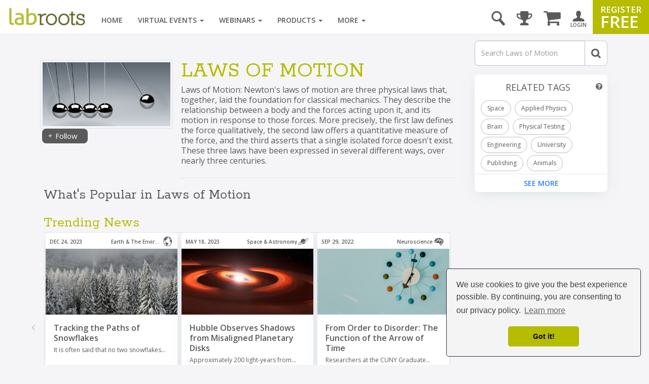

--- FILE ---
content_type: text/html; charset=UTF-8
request_url: https://www.labroots.com/tag/laws-of-motion
body_size: 25163
content:

<!DOCTYPE html>
<html>
<head>
    
    
    
    
    
    <title>Laws of Motion |  | Content Tag</title>

                            <meta property="fb:app_id" content="3005749699677908">
                            <meta property="og:site_name" content="Labroots">
                            <meta property="og:url" content="https://www.labroots.com/tag/laws-of-motion">
                            <meta property="og:title" content="Laws of Motion |  | Content Tag">
                            <meta property="og:image" content="https://images.labroots.com/content_tag_profile_image_cda99f2f462885ef75b435907cc74f955ff8bc59_266.jpeg">
                            <meta property="og:description" content="Laws of Motion: Newton&#039;s laws of motion are three physical laws that, together, laid the foundation for classical mechanics. They describe the relationship">
                            <meta property="og:type" content="article">
                            <meta name="twitter:card" content="summary_large_image">
                            <meta name="twitter:site" content="@Labroots">
                            <meta name="twitter:title" content="Laws of Motion |  | Content Tag">
                            <meta name="twitter:description" content="Laws of Motion: Newton&#039;s laws of motion are three physical laws that, together, laid the foundation for classical mechanics. They describe the relationship">
                            <meta name="twitter:image" content="https://images.labroots.com/content_tag_profile_image_cda99f2f462885ef75b435907cc74f955ff8bc59_266.jpeg">
                            <meta name="facebook:image" content="https://images.labroots.com/content_tag_profile_image_cda99f2f462885ef75b435907cc74f955ff8bc59_266.jpeg">
                            <meta name="description" content="Laws of Motion: Newton&#039;s laws of motion are three physical laws that, together, laid the foundation for classical mechanics. They describe the relationship">
    
<meta charset="UTF-8"/>
<meta name="viewport" content="width=device-width, initial-scale=1"/>
<meta name="google-site-verification" content="5Zp0TK4KDHTQr7Lc6HdKbsAwijCYNAuv1E9Zt_sJGyY"/>


    
        
        <link rel="canonical" href="https://www.labroots.com/tag/laws-of-motion" />
    
                <link rel="stylesheet" href="/css/compiled/bootstrap.css?version=---January-13-2026-10-55-am"/>
    
            <link rel="stylesheet" href="/css/compiled/bootstrap_standard-main.css?version=---January-13-2026-10-55-am"/>
    
        	<link rel="stylesheet" href="/css/compiled/coverflow_standard_layout.css?version=---January-13-2026-10-55-am"/>
    
    <link rel="stylesheet" href="https://maxcdn.bootstrapcdn.com/font-awesome/4.7.0/css/font-awesome.min.css" type="text/css" />
    <link href='https://fonts.googleapis.com/css?family=Open+Sans:400,600,700|Rokkitt' rel='stylesheet' type='text/css'>

    <style>
        .fa.fa-twitter-square::before {
            content: "x";
            font-family: xlogo;
        }

        @font-face {
          font-family: xlogo;
          src: url(/fonts/xlogo24.ttf);
        }
    </style>

        <script type='text/javascript'>
        var googletag = googletag || {};
        googletag.cmd = googletag.cmd || [];
        (function() {
            var gads = document.createElement('script');
            gads.async = true;
            gads.type = 'text/javascript';
            var useSSL = 'https:' == document.location.protocol;
            gads.src = (useSSL ? 'https:' : 'http:') + '//www.googletagservices.com/tag/js/gpt.js';
            var node = document.getElementsByTagName('script')[0];
            node.parentNode.insertBefore(gads, node);
        })();

        googletag.cmd.push(function() {
            var mapping = googletag.sizeMapping()
                .addSize([1000, 200], [[970, 250], [970, 90], [728, 90]])
                .addSize([758, 200], [728, 90])
                .addSize([280, 400], [320, 50])
                .build();

            var overlayMapping = googletag.sizeMapping()
                .addSize([960, 1], [960, 45])
                .addSize([320, 1], [320, 50])
                .addSize([0, 0], [])
                .build();

            googletag.defineSlot('/6834964607/standard_970x90', [[970, 250], [728, 90], [728, 24], [970, 90], [320, 50]], 'div-gpt-ad-1460664352243-0')
                .defineSizeMapping(mapping)
                .addService(googletag.pubads());

            googletag.defineSlot('/6834964607/standard_300x250', [[300, 600], [300, 250]], 'div-gpt-ad-1460664352243-1')
                .addService(googletag.pubads());
        
            googletag.defineSlot('/6834964607/overlay_ad', [[960, 45], [320, 50]], 'div-gpt-ad-1681160133765-0')
                .defineSizeMapping(overlayMapping)
                .addService(googletag.pubads());

            googletag.pubads().enableSingleRequest();
            googletag.pubads().collapseEmptyDivs();
            googletag.pubads().enableLazyLoad({
                fetchMarginPercent: 0,  // Fetch when slot is in viewport
                renderMarginPercent: 0,  // Render when slot is in viewport
                mobileScaling: 0 // Don't scale.
            });

                            googletag.pubads().setTargeting("interest", ["Laws of Motion"]);
            
            googletag.enableServices();
        });
    </script>

    <link rel="icon" type="image/x-icon" href="/favicon.ico"/>

            <!-- Google Tag Manager -->
        <script>(function(w,d,s,l,i){w[l]=w[l]||[];w[l].push({'gtm.start':
                new Date().getTime(),event:'gtm.js'});var f=d.getElementsByTagName(s)[0],
                j=d.createElement(s),dl=l!='dataLayer'?'&l='+l:'';j.async=true;j.src=
                'https://www.googletagmanager.com/gtm.js?id='+i+dl;f.parentNode.insertBefore(j,f);
            })(window,document,'script','dataLayer','GTM-WGFMFPF');</script>
        <!-- End Google Tag Manager -->

        <!-- Google Tag Manager (noscript) -->
        <noscript><iframe src="https://www.googletagmanager.com/ns.html?id=GTM-WGFMFPF"
                          height="0" width="0" style="display:none;visibility:hidden"></iframe></noscript>
        <!-- End Google Tag Manager (noscript) -->
            
    <script type="text/javascript">
    (function(c,l,a,r,i,t,y){
        c[a]=c[a]||function(){(c[a].q=c[a].q||[]).push(arguments)};
        t=l.createElement(r);t.async=1;t.src="https://www.clarity.ms/tag/"+i;
        y=l.getElementsByTagName(r)[0];y.parentNode.insertBefore(t,y);
    })(window, document, "clarity", "script", "qptkla04q1");
    </script>
</head>

<body class="">
    

    <div class="ads-overlay" id='div-gpt-ad-1681160133765-0' style='min-width: 320px; min-height: 50px;'>
    <script>
        googletag.cmd.push(function() { googletag.display('div-gpt-ad-1681160133765-0'); });
    </script>
</div> 

<div class="layout_wrapper">
    <header>
            <nav class="labroots-navbar navbar navbar-default yamm navbar-fixed-top">
        <div class="navbar-header">
                            <button type="button" class="navbar-toggle collapsed" data-toggle="slide-collapse" data-target="#navbar" onclick="navSlide(event)">
                    <span class="sr-only">toggle navigation</span>
                    <span class="icon-bar"></span>
                    <span class="icon-bar"></span>
                    <span class="icon-bar"></span>
                </button>

                <div class="navbar-search ">
    <a href='#' id="search-button" onclick="activateSearchBox(this)"><i class="icon-magnifying-glass"></i></a>
    <form name="search-form" class="widget-search-form" action="/search">
        <div class="input-group">
            <input name="terms" placeholder="Search" class="form-control" autocomplete="off" onkeyup="awsSearch(this)" />
            <div class="input-group-addon" onclick="document.forms['search-form'].submit();">
                <i class="fa fa-search"></i>
            </div>
        </div>

        <div class="navbar-search-results"></div>
    </form>
</div>

<script>
window.awsSearchTimeout;
var aws_cloud_search_url = "/search";
</script>
<div class="cart-dropdown-menu-trigger-box"
    onclick="triggerCartDropdown();"
    onmouseover="loadCartDropdown('/store/megamenu-order-dropdown')">
    <a class="navbar-cart-icon ">
        <i class="fa fa-shopping-cart"></i>
            </a>

    <ul>
        <div class="loading-graphic">
            <i class="fa fa-cog fa-spin fa-3x fa-fw"></i>
            <span class="sr-only">Loading...</span>
        </div>
    </ul>
</div>
<div class="user-notifications-dropdown-menu-trigger-box"
    onclick="triggerMenuDropdown(this)"
    onmouseover="loadUserNotificationsDropdown('/megamenu-user-notifications-dropdown')">
    <a class="navbar-bell-icon ">
        <i class="fa fa-bell"></i>
            </a>

    <ul class="user-notifications-dropdown">
        <div class="loading-graphic">
            <i class="fa fa-cog fa-spin fa-3x fa-fw"></i>
            <span class="sr-only">Loading...</span>
        </div>
    </ul>
</div>
<div class="score-dropdown-menu-trigger-box" onclick="triggerMenuDropdown(this);">
    <a class="navbar-leaderboard-icon ">
        <i class="fa fa-trophy"></i>
    </a>

    <ul class="score-dropdown">
        
        <a href="/scores/leaders/monthly" class="green-store-button proceed">LEADERBOARD</a>
    </ul>
</div>

            
            <a class="navbar-brand" href="/">
                <img class="logo" alt="labroots" src="https://assets.labroots.com/_public/images/logos/logo.png"/>
            </a>
        </div>

                    <div id="navbar" class="collapse navbar-collapse">
                    

    <div class="auth-buttons row">
        <div class="left col-sm-6 col-md-6 col-xs-6">
            <a href="/login" class="grey-border-button">
                <div>
                    <i class="fa fa-arrow-circle-o-right"></i>
                    <span>Login here</span>
                </div>
            </a>
        </div>

        <div class="right col-xs-6 col-sm-6 col-md-6">
            <a href="/register" class="grey-border-button">
                <div>
                    <i class="fa fa-plus-circle"></i>
                    <span>Register Free</span>
                </div>
            </a>
        </div>
    </div>

    <ul class="not-logged-in nav navbar-nav navbar-right">
        <li>
            <a href="/login" id="login-button">
                <i class="icon-person"></i>
                <small>LOGIN</small>
            </a>
        </li>
        <li>
            <a href="/register" id="register-button">
                <span class="small">REGISTER</span>
                <span class="big">FREE</span>
            </a>
        </li>
    </ul>


                                    <script>
console.log("megamenutimestamp: 00:35:48");
</script>


<ul class="nav navbar-nav">
    <li>
        <a href="/">Home</a>
    </li>

    <li class="dropdown yamm-fw nav-li-virtual-events" onmouseover="changeDataSrcToSrc(this)" onmouseenter="ajaxFetchAndReplace('virtualEvent','veUpcomingItems');">
        <a href="/virtual-events" class="dropdown-toggle">
            Virtual Events <span class="caret"></span>
        </a>

        <ul class="dropdown-menu">
            <li>
                <div class="yamm-content">
                    <div class="row">
                        <div class="nav-megamenu">
                            <ul class="nav nav-pills nav-stacked col-md-2">
                                <li>
                                    <a href="/virtual-events/all/filter/upcoming/page">
                                        Upcoming <i class="fa fa-chevron-right"></i>
                                    </a>
                                </li>
                                <li onmouseenter="ajaxFetchAndReplace('virtualEvent','veOnDemandItems');">
                                    <a href="/virtual-events/all/filter/ondemand/page">
                                        On-Demand <i class="fa fa-chevron-right"></i>
                                    </a>
                                </li>
                                <li onmouseenter="ajaxFetchAndReplace('virtualEvent','veCompanyItems');">
                                    <a href="/virtual-events/all/filter/company/page">
                                        Companies <i class="fa fa-chevron-right"></i>
                                    </a>
                                </li>
                                <li onmouseenter="ajaxFetchAndReplace('virtualEvent','vePosterItems');">
                                    <a href="/posters">
                                        Posters <i class="fa fa-chevron-right"></i>
                                    </a>
                                </li>
                                <li>
                                    <a href="/virtual-events/all/filter/upcoming/page">
                                        Categories <i class="fa fa-chevron-right"></i>
                                    </a>
                                </li>
                            </ul>

                            <div class="tab-content col-md-10">
                                <div class="tab-pane active">
                                    <div class="widget">
                                        <ul class="megamenu-item-style" data-megamenu-loading="false" id="veUpcomingItems">
                                                                                            <li>    
    <div class="item skeleton-item">
        <div class="widget-thumbnail">
            <div class="megamenu-placeholder-thumbnail mb-3 thumbnail-130"></div>
        </div>
        <div class="megamenu-placeholder-name w-100"></div>
        <div class="megamenu-placeholder-name mt-2 w-50"></div>
    </div>
</li>                                                                                            <li>    
    <div class="item skeleton-item">
        <div class="widget-thumbnail">
            <div class="megamenu-placeholder-thumbnail mb-3 thumbnail-130"></div>
        </div>
        <div class="megamenu-placeholder-name w-100"></div>
        <div class="megamenu-placeholder-name mt-2 w-50"></div>
    </div>
</li>                                                                                            <li>    
    <div class="item skeleton-item">
        <div class="widget-thumbnail">
            <div class="megamenu-placeholder-thumbnail mb-3 thumbnail-130"></div>
        </div>
        <div class="megamenu-placeholder-name w-100"></div>
        <div class="megamenu-placeholder-name mt-2 w-50"></div>
    </div>
</li>                                                                                            <li>    
    <div class="item skeleton-item">
        <div class="widget-thumbnail">
            <div class="megamenu-placeholder-thumbnail mb-3 thumbnail-130"></div>
        </div>
        <div class="megamenu-placeholder-name w-100"></div>
        <div class="megamenu-placeholder-name mt-2 w-50"></div>
    </div>
</li>                                                                                            <li>    
    <div class="item skeleton-item">
        <div class="widget-thumbnail">
            <div class="megamenu-placeholder-thumbnail mb-3 thumbnail-130"></div>
        </div>
        <div class="megamenu-placeholder-name w-100"></div>
        <div class="megamenu-placeholder-name mt-2 w-50"></div>
    </div>
</li>                                                                                            <li>    
    <div class="item skeleton-item">
        <div class="widget-thumbnail">
            <div class="megamenu-placeholder-thumbnail mb-3 thumbnail-130"></div>
        </div>
        <div class="megamenu-placeholder-name w-100"></div>
        <div class="megamenu-placeholder-name mt-2 w-50"></div>
    </div>
</li>                                            
                                        </ul>

                                            <a class="float-left clear-both see-all" href="/virtual-events/all/filter/upcoming/page">See More <i class="fa fa-chevron-right d-inline-block green"></i></a>

                                    </div>
                                </div>

                                <div class="tab-pane">
                                    <div class="widget">
                                        <ul class="megamenu-item-style" id="veOnDemandItems" data-megamenu-loading="false">
                                                                                            <li>    
    <div class="item skeleton-item">
        <div class="widget-thumbnail">
            <div class="megamenu-placeholder-thumbnail mb-3 thumbnail-130"></div>
        </div>
        <div class="megamenu-placeholder-name w-100"></div>
        <div class="megamenu-placeholder-name mt-2 w-50"></div>
    </div>
</li>                                                                                            <li>    
    <div class="item skeleton-item">
        <div class="widget-thumbnail">
            <div class="megamenu-placeholder-thumbnail mb-3 thumbnail-130"></div>
        </div>
        <div class="megamenu-placeholder-name w-100"></div>
        <div class="megamenu-placeholder-name mt-2 w-50"></div>
    </div>
</li>                                                                                            <li>    
    <div class="item skeleton-item">
        <div class="widget-thumbnail">
            <div class="megamenu-placeholder-thumbnail mb-3 thumbnail-130"></div>
        </div>
        <div class="megamenu-placeholder-name w-100"></div>
        <div class="megamenu-placeholder-name mt-2 w-50"></div>
    </div>
</li>                                                                                            <li>    
    <div class="item skeleton-item">
        <div class="widget-thumbnail">
            <div class="megamenu-placeholder-thumbnail mb-3 thumbnail-130"></div>
        </div>
        <div class="megamenu-placeholder-name w-100"></div>
        <div class="megamenu-placeholder-name mt-2 w-50"></div>
    </div>
</li>                                                                                            <li>    
    <div class="item skeleton-item">
        <div class="widget-thumbnail">
            <div class="megamenu-placeholder-thumbnail mb-3 thumbnail-130"></div>
        </div>
        <div class="megamenu-placeholder-name w-100"></div>
        <div class="megamenu-placeholder-name mt-2 w-50"></div>
    </div>
</li>                                                                                            <li>    
    <div class="item skeleton-item">
        <div class="widget-thumbnail">
            <div class="megamenu-placeholder-thumbnail mb-3 thumbnail-130"></div>
        </div>
        <div class="megamenu-placeholder-name w-100"></div>
        <div class="megamenu-placeholder-name mt-2 w-50"></div>
    </div>
</li>                                                                                    </ul>

                                            <a class="float-left clear-both see-all" href="/virtual-events/all/filter/ondemand/page">See More <i class="fa fa-chevron-right d-inline-block green"></i></a>

                                    </div>
                                </div>

                                <div class="tab-pane">
                                    <div class="widget">
                                        <ul class="megamenu-item-style" id="veCompanyItems" data-megamenu-loading="false">
                                                                                            <li>    
    <div class="item skeleton-item">
        <div class="widget-thumbnail">
            <div class="megamenu-placeholder-thumbnail mb-3 thumbnail-130"></div>
        </div>
        <div class="megamenu-placeholder-name w-100"></div>
        <div class="megamenu-placeholder-name mt-2 w-50"></div>
    </div>
</li>                                                                                            <li>    
    <div class="item skeleton-item">
        <div class="widget-thumbnail">
            <div class="megamenu-placeholder-thumbnail mb-3 thumbnail-130"></div>
        </div>
        <div class="megamenu-placeholder-name w-100"></div>
        <div class="megamenu-placeholder-name mt-2 w-50"></div>
    </div>
</li>                                                                                            <li>    
    <div class="item skeleton-item">
        <div class="widget-thumbnail">
            <div class="megamenu-placeholder-thumbnail mb-3 thumbnail-130"></div>
        </div>
        <div class="megamenu-placeholder-name w-100"></div>
        <div class="megamenu-placeholder-name mt-2 w-50"></div>
    </div>
</li>                                                                                            <li>    
    <div class="item skeleton-item">
        <div class="widget-thumbnail">
            <div class="megamenu-placeholder-thumbnail mb-3 thumbnail-130"></div>
        </div>
        <div class="megamenu-placeholder-name w-100"></div>
        <div class="megamenu-placeholder-name mt-2 w-50"></div>
    </div>
</li>                                                                                            <li>    
    <div class="item skeleton-item">
        <div class="widget-thumbnail">
            <div class="megamenu-placeholder-thumbnail mb-3 thumbnail-130"></div>
        </div>
        <div class="megamenu-placeholder-name w-100"></div>
        <div class="megamenu-placeholder-name mt-2 w-50"></div>
    </div>
</li>                                                                                            <li>    
    <div class="item skeleton-item">
        <div class="widget-thumbnail">
            <div class="megamenu-placeholder-thumbnail mb-3 thumbnail-130"></div>
        </div>
        <div class="megamenu-placeholder-name w-100"></div>
        <div class="megamenu-placeholder-name mt-2 w-50"></div>
    </div>
</li>                                                                                    </ul>

                                            <a class="float-left clear-both see-all" href="/virtual-events/all/filter/ondemand/page">See More <i class="fa fa-chevron-right d-inline-block green"></i></a>

                                    </div>
                                </div>

                                <div class="tab-pane">
                                    <div class="widget">
                                        <ul class="megamenu-item-style" id="vePosterItems" data-megamenu-loading="false">
                                                                                            <li>    
    <div class="item skeleton-item">
        <div class="widget-thumbnail">
            <div class="megamenu-placeholder-thumbnail mb-3 thumbnail-130"></div>
        </div>
        <div class="megamenu-placeholder-name w-100"></div>
        <div class="megamenu-placeholder-name mt-2 w-50"></div>
    </div>
</li>                                                                                            <li>    
    <div class="item skeleton-item">
        <div class="widget-thumbnail">
            <div class="megamenu-placeholder-thumbnail mb-3 thumbnail-130"></div>
        </div>
        <div class="megamenu-placeholder-name w-100"></div>
        <div class="megamenu-placeholder-name mt-2 w-50"></div>
    </div>
</li>                                                                                            <li>    
    <div class="item skeleton-item">
        <div class="widget-thumbnail">
            <div class="megamenu-placeholder-thumbnail mb-3 thumbnail-130"></div>
        </div>
        <div class="megamenu-placeholder-name w-100"></div>
        <div class="megamenu-placeholder-name mt-2 w-50"></div>
    </div>
</li>                                                                                            <li>    
    <div class="item skeleton-item">
        <div class="widget-thumbnail">
            <div class="megamenu-placeholder-thumbnail mb-3 thumbnail-130"></div>
        </div>
        <div class="megamenu-placeholder-name w-100"></div>
        <div class="megamenu-placeholder-name mt-2 w-50"></div>
    </div>
</li>                                                                                            <li>    
    <div class="item skeleton-item">
        <div class="widget-thumbnail">
            <div class="megamenu-placeholder-thumbnail mb-3 thumbnail-130"></div>
        </div>
        <div class="megamenu-placeholder-name w-100"></div>
        <div class="megamenu-placeholder-name mt-2 w-50"></div>
    </div>
</li>                                                                                            <li>    
    <div class="item skeleton-item">
        <div class="widget-thumbnail">
            <div class="megamenu-placeholder-thumbnail mb-3 thumbnail-130"></div>
        </div>
        <div class="megamenu-placeholder-name w-100"></div>
        <div class="megamenu-placeholder-name mt-2 w-50"></div>
    </div>
</li>                                                                                    </ul>

                                            <a class="float-left clear-both see-all" href="/virtual-events/all/filter/ondemand/page">See More <i class="fa fa-chevron-right d-inline-block green"></i></a>

                                    </div>
                                </div>

                                <div class="tab-pane">
                                     
<div class="widget">
    
    
    <ul class="trending-categories-widget mega-menu">
                                                                            
            <li>
                <a href="/virtual-events/health-and-medicine" class="">
                    <span class="category-icon content-category-icon-health-and-medicine"></span>
                    <span class="category-label" >
                        Health &amp; Medicine
                    </span>
                </a>
            </li>
                                                                    
            <li>
                <a href="/virtual-events/clinical-and-molecular-dx" class="">
                    <span class="category-icon content-category-icon-clinical-and-molecular-dx"></span>
                    <span class="category-label" >
                        Clinical &amp; Molecular DX
                    </span>
                </a>
            </li>
                                                                    
            <li>
                <a href="/virtual-events/immunology" class="">
                    <span class="category-icon content-category-icon-immunology"></span>
                    <span class="category-label" >
                        Immunology
                    </span>
                </a>
            </li>
                                                                    
            <li>
                <a href="/virtual-events/cardiology" class="">
                    <span class="category-icon content-category-icon-cardiology"></span>
                    <span class="category-label" >
                        Cardiology
                    </span>
                </a>
            </li>
                                                                    
            <li>
                <a href="/virtual-events/cancer" class="">
                    <span class="category-icon content-category-icon-cancer"></span>
                    <span class="category-label" >
                        Cancer
                    </span>
                </a>
            </li>
                                                                    
            <li>
                <a href="/virtual-events/cell-and-molecular-biology" class="">
                    <span class="category-icon content-category-icon-cell-and-molecular-biology"></span>
                    <span class="category-label" >
                        Cell &amp; Molecular Biology
                    </span>
                </a>
            </li>
                                                                    
            <li>
                <a href="/virtual-events/genetics-and-genomics" class="">
                    <span class="category-icon content-category-icon-genetics-and-genomics"></span>
                    <span class="category-label" >
                        Genetics &amp; Genomics
                    </span>
                </a>
            </li>
                                                                    
            <li>
                <a href="/virtual-events/microbiology" class="">
                    <span class="category-icon content-category-icon-microbiology"></span>
                    <span class="category-label" >
                        Microbiology
                    </span>
                </a>
            </li>
                                                                    
            <li>
                <a href="/virtual-events/neuroscience" class="">
                    <span class="category-icon content-category-icon-neuroscience"></span>
                    <span class="category-label" >
                        Neuroscience
                    </span>
                </a>
            </li>
                                                                    
            <li>
                <a href="/virtual-events/plants-and-animals" class="">
                    <span class="category-icon content-category-icon-plants-and-animals"></span>
                    <span class="category-label" >
                        Plants &amp; Animals
                    </span>
                </a>
            </li>
                                                                    
            <li>
                <a href="/virtual-events/earth-and-the-environment" class="">
                    <span class="category-icon content-category-icon-earth-and-the-environment"></span>
                    <span class="category-label" >
                        Earth &amp; The Environment
                    </span>
                </a>
            </li>
                                                                    
            <li>
                <a href="/virtual-events/chemistry-and-physics" class="">
                    <span class="category-icon content-category-icon-chemistry-and-physics"></span>
                    <span class="category-label" >
                        Chemistry &amp; Physics
                    </span>
                </a>
            </li>
                                                                    
            <li>
                <a href="/virtual-events/technology" class="">
                    <span class="category-icon content-category-icon-technology"></span>
                    <span class="category-label" >
                        Technology
                    </span>
                </a>
            </li>
                                                                    
            <li>
                <a href="/virtual-events/cannabis-sciences" class="">
                    <span class="category-icon content-category-icon-cannabis-sciences"></span>
                    <span class="category-label" >
                        Cannabis Sciences
                    </span>
                </a>
            </li>
                                                                    
            <li>
                <a href="/virtual-events/drug-discovery-and-development" class="">
                    <span class="category-icon content-category-icon-drug-discovery-and-development"></span>
                    <span class="category-label"  style="letter-spacing: -0.7px;">
                        Drug Discovery & Development
                    </span>
                </a>
            </li>
            </ul>
</div>
                                </div>
                            </div>
                        </div>
                    </div>
                </div>
            </li>
        </ul>
    </li>

    <li class="dropdown yamm-fw nav-li-webinars" onmouseover="changeDataSrcToSrc(this)" onmouseenter="ajaxFetchAndReplace('webinar','webinarUpcomingItems');">
        <a href="/webinars" class="dropdown-toggle">
            Webinars
            <span class="caret"></span>
        </a>

        <ul class="dropdown-menu">
            <li>
                <div class="yamm-content">
                    <div class="row">
                        <div class="nav-megamenu">
                            <ul class="nav nav-pills nav-stacked col-md-2">
                                <li onmouseenter="ajaxFetchAndReplace('webinar','webinarUpcomingItems');">
                                    <a href="/webinars/all/filter/upcoming/page">
                                        Upcoming <i class="fa fa-chevron-right"></i>
                                    </a>
                                </li>

                                <li onmouseenter="ajaxFetchAndReplace('webinar','webinarOnDemandItems');">
                                    <a href="/webinars/all/filter/ondemand/page">
                                        On-Demand <i class="fa fa-chevron-right"></i>
                                    </a>
                                </li>

                                <li>
                                    <a href="/webinars/all/filter/default/page">
                                        Categories <i class="fa fa-chevron-right"></i>
                                    </a>
                                </li>
                            </ul>

                            <div class="tab-content col-md-10">
                                <div class="tab-pane active">
                                    <div class="widget">
                                        <ul data-megamenu-loading="false" class="megamenu-item-style" id="webinarUpcomingItems">
                                                                                            <li>    
    <div class="item skeleton-item">
        <div class="widget-thumbnail">
            <div class="megamenu-placeholder-thumbnail mb-3 thumbnail-130"></div>
        </div>
        <div class="megamenu-placeholder-name w-100"></div>
        <div class="megamenu-placeholder-name mt-2 w-50"></div>
    </div>
</li>                                                                                            <li>    
    <div class="item skeleton-item">
        <div class="widget-thumbnail">
            <div class="megamenu-placeholder-thumbnail mb-3 thumbnail-130"></div>
        </div>
        <div class="megamenu-placeholder-name w-100"></div>
        <div class="megamenu-placeholder-name mt-2 w-50"></div>
    </div>
</li>                                                                                            <li>    
    <div class="item skeleton-item">
        <div class="widget-thumbnail">
            <div class="megamenu-placeholder-thumbnail mb-3 thumbnail-130"></div>
        </div>
        <div class="megamenu-placeholder-name w-100"></div>
        <div class="megamenu-placeholder-name mt-2 w-50"></div>
    </div>
</li>                                                                                            <li>    
    <div class="item skeleton-item">
        <div class="widget-thumbnail">
            <div class="megamenu-placeholder-thumbnail mb-3 thumbnail-130"></div>
        </div>
        <div class="megamenu-placeholder-name w-100"></div>
        <div class="megamenu-placeholder-name mt-2 w-50"></div>
    </div>
</li>                                                                                            <li>    
    <div class="item skeleton-item">
        <div class="widget-thumbnail">
            <div class="megamenu-placeholder-thumbnail mb-3 thumbnail-130"></div>
        </div>
        <div class="megamenu-placeholder-name w-100"></div>
        <div class="megamenu-placeholder-name mt-2 w-50"></div>
    </div>
</li>                                                                                            <li>    
    <div class="item skeleton-item">
        <div class="widget-thumbnail">
            <div class="megamenu-placeholder-thumbnail mb-3 thumbnail-130"></div>
        </div>
        <div class="megamenu-placeholder-name w-100"></div>
        <div class="megamenu-placeholder-name mt-2 w-50"></div>
    </div>
</li>                                                                                    </ul>

                                            <a class="float-left clear-both see-all" href="/webinars/all/filter/upcoming/page">See More <i class="fa fa-chevron-right d-inline-block green"></i></a>

                                    </div>
                                </div>

                                <div class="tab-pane">
                                    <div class="widget">
                                        <ul data-megamenu-loading="false" class="megamenu-item-style" id="webinarOnDemandItems">
                                                                                            <li>    
    <div class="item skeleton-item">
        <div class="widget-thumbnail">
            <div class="megamenu-placeholder-thumbnail mb-3 thumbnail-130"></div>
        </div>
        <div class="megamenu-placeholder-name w-100"></div>
        <div class="megamenu-placeholder-name mt-2 w-50"></div>
    </div>
</li>                                                                                            <li>    
    <div class="item skeleton-item">
        <div class="widget-thumbnail">
            <div class="megamenu-placeholder-thumbnail mb-3 thumbnail-130"></div>
        </div>
        <div class="megamenu-placeholder-name w-100"></div>
        <div class="megamenu-placeholder-name mt-2 w-50"></div>
    </div>
</li>                                                                                            <li>    
    <div class="item skeleton-item">
        <div class="widget-thumbnail">
            <div class="megamenu-placeholder-thumbnail mb-3 thumbnail-130"></div>
        </div>
        <div class="megamenu-placeholder-name w-100"></div>
        <div class="megamenu-placeholder-name mt-2 w-50"></div>
    </div>
</li>                                                                                            <li>    
    <div class="item skeleton-item">
        <div class="widget-thumbnail">
            <div class="megamenu-placeholder-thumbnail mb-3 thumbnail-130"></div>
        </div>
        <div class="megamenu-placeholder-name w-100"></div>
        <div class="megamenu-placeholder-name mt-2 w-50"></div>
    </div>
</li>                                                                                            <li>    
    <div class="item skeleton-item">
        <div class="widget-thumbnail">
            <div class="megamenu-placeholder-thumbnail mb-3 thumbnail-130"></div>
        </div>
        <div class="megamenu-placeholder-name w-100"></div>
        <div class="megamenu-placeholder-name mt-2 w-50"></div>
    </div>
</li>                                                                                            <li>    
    <div class="item skeleton-item">
        <div class="widget-thumbnail">
            <div class="megamenu-placeholder-thumbnail mb-3 thumbnail-130"></div>
        </div>
        <div class="megamenu-placeholder-name w-100"></div>
        <div class="megamenu-placeholder-name mt-2 w-50"></div>
    </div>
</li>                                                                                    </ul>

                                            <a class="float-left clear-both see-all" href="/webinars/all/filter/ondemand/page">See More <i class="fa fa-chevron-right d-inline-block green"></i></a>

                                    </div>
                                </div>

                                <div class="tab-pane">
                                     
<div class="widget">
    
    
    <ul class="trending-categories-widget mega-menu">
                                                                            
            <li>
                <a href="/webinars/health-and-medicine" class="">
                    <span class="category-icon content-category-icon-health-and-medicine"></span>
                    <span class="category-label" >
                        Health &amp; Medicine
                    </span>
                </a>
            </li>
                                                                    
            <li>
                <a href="/webinars/clinical-and-molecular-dx" class="">
                    <span class="category-icon content-category-icon-clinical-and-molecular-dx"></span>
                    <span class="category-label" >
                        Clinical &amp; Molecular DX
                    </span>
                </a>
            </li>
                                                                    
            <li>
                <a href="/webinars/immunology" class="">
                    <span class="category-icon content-category-icon-immunology"></span>
                    <span class="category-label" >
                        Immunology
                    </span>
                </a>
            </li>
                                                                    
            <li>
                <a href="/webinars/cardiology" class="">
                    <span class="category-icon content-category-icon-cardiology"></span>
                    <span class="category-label" >
                        Cardiology
                    </span>
                </a>
            </li>
                                                                    
            <li>
                <a href="/webinars/cancer" class="">
                    <span class="category-icon content-category-icon-cancer"></span>
                    <span class="category-label" >
                        Cancer
                    </span>
                </a>
            </li>
                                                                    
            <li>
                <a href="/webinars/cell-and-molecular-biology" class="">
                    <span class="category-icon content-category-icon-cell-and-molecular-biology"></span>
                    <span class="category-label" >
                        Cell &amp; Molecular Biology
                    </span>
                </a>
            </li>
                                                                    
            <li>
                <a href="/webinars/genetics-and-genomics" class="">
                    <span class="category-icon content-category-icon-genetics-and-genomics"></span>
                    <span class="category-label" >
                        Genetics &amp; Genomics
                    </span>
                </a>
            </li>
                                                                    
            <li>
                <a href="/webinars/microbiology" class="">
                    <span class="category-icon content-category-icon-microbiology"></span>
                    <span class="category-label" >
                        Microbiology
                    </span>
                </a>
            </li>
                                                                    
            <li>
                <a href="/webinars/neuroscience" class="">
                    <span class="category-icon content-category-icon-neuroscience"></span>
                    <span class="category-label" >
                        Neuroscience
                    </span>
                </a>
            </li>
                                                                    
            <li>
                <a href="/webinars/plants-and-animals" class="">
                    <span class="category-icon content-category-icon-plants-and-animals"></span>
                    <span class="category-label" >
                        Plants &amp; Animals
                    </span>
                </a>
            </li>
                                                                    
            <li>
                <a href="/webinars/earth-and-the-environment" class="">
                    <span class="category-icon content-category-icon-earth-and-the-environment"></span>
                    <span class="category-label" >
                        Earth &amp; The Environment
                    </span>
                </a>
            </li>
                                                                    
            <li>
                <a href="/webinars/chemistry-and-physics" class="">
                    <span class="category-icon content-category-icon-chemistry-and-physics"></span>
                    <span class="category-label" >
                        Chemistry &amp; Physics
                    </span>
                </a>
            </li>
                                                                    
            <li>
                <a href="/webinars/technology" class="">
                    <span class="category-icon content-category-icon-technology"></span>
                    <span class="category-label" >
                        Technology
                    </span>
                </a>
            </li>
                                                                    
            <li>
                <a href="/webinars/cannabis-sciences" class="">
                    <span class="category-icon content-category-icon-cannabis-sciences"></span>
                    <span class="category-label" >
                        Cannabis Sciences
                    </span>
                </a>
            </li>
                                                                    
            <li>
                <a href="/webinars/drug-discovery-and-development" class="">
                    <span class="category-icon content-category-icon-drug-discovery-and-development"></span>
                    <span class="category-label"  style="letter-spacing: -0.7px;">
                        Drug Discovery & Development
                    </span>
                </a>
            </li>
            </ul>
</div>
                                </div>
                            </div>
                        </div>
                    </div>
                </div>
            </li>
        </ul>
    </li>

    <li class="dropdown yamm-fw nav-li-articles" onmouseover="changeDataSrcToSrc(this)" onmouseenter="ajaxFetchAndReplace('contentArticle','articleRecentItems');">
        <a href="/trending" class="dropdown-toggle">
            Trending News
            <span class="caret"></span>
        </a>

        <ul class="dropdown-menu">
            <li>
                <div class="yamm-content">
                    <div class="row">
                        <div class="nav-megamenu">
                            <ul class="nav nav-pills nav-stacked col-md-2">
                                <li>
                                    <a href="/trending">
                                        Most Recent <i class="fa fa-chevron-right"></i>
                                    </a>
                                </li>

                                <li onmouseenter="ajaxFetchAndReplace('contentArticle','articleHotItems');">
                                    <a href="/trending/all/filter/hot/page">
                                        What&#039;s Hot <i class="fa fa-chevron-right"></i>
                                    </a>
                                </li>

                                <li>
                                    <a href="/trending/all/filter/recent/page">
                                        Categories <i class="fa fa-chevron-right"></i>
                                    </a>
                                </li>
                            </ul>

                            <div class="tab-content col-md-10">
                                <div class="tab-pane active">
                                    <div class="widget">
                                        <ul data-megamenu-loading="false" class="megamenu-item-style" id="articleRecentItems">
                                                                                            <li>    
    <div class="item skeleton-item">
        <div class="widget-thumbnail">
            <div class="megamenu-placeholder-thumbnail mb-3 thumbnail-130"></div>
        </div>
        <div class="megamenu-placeholder-name w-100"></div>
        <div class="megamenu-placeholder-name mt-2 w-50"></div>
    </div>
</li>                                                                                            <li>    
    <div class="item skeleton-item">
        <div class="widget-thumbnail">
            <div class="megamenu-placeholder-thumbnail mb-3 thumbnail-130"></div>
        </div>
        <div class="megamenu-placeholder-name w-100"></div>
        <div class="megamenu-placeholder-name mt-2 w-50"></div>
    </div>
</li>                                                                                            <li>    
    <div class="item skeleton-item">
        <div class="widget-thumbnail">
            <div class="megamenu-placeholder-thumbnail mb-3 thumbnail-130"></div>
        </div>
        <div class="megamenu-placeholder-name w-100"></div>
        <div class="megamenu-placeholder-name mt-2 w-50"></div>
    </div>
</li>                                                                                            <li>    
    <div class="item skeleton-item">
        <div class="widget-thumbnail">
            <div class="megamenu-placeholder-thumbnail mb-3 thumbnail-130"></div>
        </div>
        <div class="megamenu-placeholder-name w-100"></div>
        <div class="megamenu-placeholder-name mt-2 w-50"></div>
    </div>
</li>                                                                                            <li>    
    <div class="item skeleton-item">
        <div class="widget-thumbnail">
            <div class="megamenu-placeholder-thumbnail mb-3 thumbnail-130"></div>
        </div>
        <div class="megamenu-placeholder-name w-100"></div>
        <div class="megamenu-placeholder-name mt-2 w-50"></div>
    </div>
</li>                                                                                            <li>    
    <div class="item skeleton-item">
        <div class="widget-thumbnail">
            <div class="megamenu-placeholder-thumbnail mb-3 thumbnail-130"></div>
        </div>
        <div class="megamenu-placeholder-name w-100"></div>
        <div class="megamenu-placeholder-name mt-2 w-50"></div>
    </div>
</li>                                                                                    </ul>

                                            <a class="float-left clear-both see-all" href="/trending">See More <i class="fa fa-chevron-right d-inline-block green"></i></a>

                                    </div>
                                </div>
                                <div class="tab-pane">
                                    <div class="widget">
                                        <ul data-megamenu-loading="false" class="megamenu-item-style" id="articleHotItems">
                                                                                            <li>    
    <div class="item skeleton-item">
        <div class="widget-thumbnail">
            <div class="megamenu-placeholder-thumbnail mb-3 thumbnail-130"></div>
        </div>
        <div class="megamenu-placeholder-name w-100"></div>
        <div class="megamenu-placeholder-name mt-2 w-50"></div>
    </div>
</li>                                                                                            <li>    
    <div class="item skeleton-item">
        <div class="widget-thumbnail">
            <div class="megamenu-placeholder-thumbnail mb-3 thumbnail-130"></div>
        </div>
        <div class="megamenu-placeholder-name w-100"></div>
        <div class="megamenu-placeholder-name mt-2 w-50"></div>
    </div>
</li>                                                                                            <li>    
    <div class="item skeleton-item">
        <div class="widget-thumbnail">
            <div class="megamenu-placeholder-thumbnail mb-3 thumbnail-130"></div>
        </div>
        <div class="megamenu-placeholder-name w-100"></div>
        <div class="megamenu-placeholder-name mt-2 w-50"></div>
    </div>
</li>                                                                                            <li>    
    <div class="item skeleton-item">
        <div class="widget-thumbnail">
            <div class="megamenu-placeholder-thumbnail mb-3 thumbnail-130"></div>
        </div>
        <div class="megamenu-placeholder-name w-100"></div>
        <div class="megamenu-placeholder-name mt-2 w-50"></div>
    </div>
</li>                                                                                            <li>    
    <div class="item skeleton-item">
        <div class="widget-thumbnail">
            <div class="megamenu-placeholder-thumbnail mb-3 thumbnail-130"></div>
        </div>
        <div class="megamenu-placeholder-name w-100"></div>
        <div class="megamenu-placeholder-name mt-2 w-50"></div>
    </div>
</li>                                                                                            <li>    
    <div class="item skeleton-item">
        <div class="widget-thumbnail">
            <div class="megamenu-placeholder-thumbnail mb-3 thumbnail-130"></div>
        </div>
        <div class="megamenu-placeholder-name w-100"></div>
        <div class="megamenu-placeholder-name mt-2 w-50"></div>
    </div>
</li>                                                                                    </ul>

                                            <a class="float-left clear-both see-all" href="/trending/all/filter/hot/page">See More <i class="fa fa-chevron-right d-inline-block green"></i></a>

                                    </div>
                                </div>

                                <div class="tab-pane">
                                     

<div class="widget">
    
    <ul class="trending-categories-widget mega-menu">
                                                                        
            <li>
                <a href="/trending/health-and-medicine" class="">
                    <span class="category-icon content-category-icon-health-and-medicine"></span>
                    <span class="category-label" >
                        Health &amp; Medicine
                    </span>
                </a>
            </li>
                                                                    
            <li>
                <a href="/trending/clinical-and-molecular-dx" class="">
                    <span class="category-icon content-category-icon-clinical-and-molecular-dx"></span>
                    <span class="category-label" >
                        Clinical &amp; Molecular DX
                    </span>
                </a>
            </li>
                                                                    
            <li>
                <a href="/trending/immunology" class="">
                    <span class="category-icon content-category-icon-immunology"></span>
                    <span class="category-label" >
                        Immunology
                    </span>
                </a>
            </li>
                                                                    
            <li>
                <a href="/trending/cardiology" class="">
                    <span class="category-icon content-category-icon-cardiology"></span>
                    <span class="category-label" >
                        Cardiology
                    </span>
                </a>
            </li>
                                                                    
            <li>
                <a href="/trending/cancer" class="">
                    <span class="category-icon content-category-icon-cancer"></span>
                    <span class="category-label" >
                        Cancer
                    </span>
                </a>
            </li>
                                                                    
            <li>
                <a href="/trending/cell-and-molecular-biology" class="">
                    <span class="category-icon content-category-icon-cell-and-molecular-biology"></span>
                    <span class="category-label" >
                        Cell &amp; Molecular Biology
                    </span>
                </a>
            </li>
                                                                    
            <li>
                <a href="/trending/genetics-and-genomics" class="">
                    <span class="category-icon content-category-icon-genetics-and-genomics"></span>
                    <span class="category-label" >
                        Genetics &amp; Genomics
                    </span>
                </a>
            </li>
                                                                    
            <li>
                <a href="/trending/microbiology" class="">
                    <span class="category-icon content-category-icon-microbiology"></span>
                    <span class="category-label" >
                        Microbiology
                    </span>
                </a>
            </li>
                                                                    
            <li>
                <a href="/trending/neuroscience" class="">
                    <span class="category-icon content-category-icon-neuroscience"></span>
                    <span class="category-label" >
                        Neuroscience
                    </span>
                </a>
            </li>
                                                                    
            <li>
                <a href="/trending/drug-discovery-and-development" class="">
                    <span class="category-icon content-category-icon-drug-discovery-and-development"></span>
                    <span class="category-label"  style="letter-spacing: -0.7px;">
                        Drug Discovery & Development
                    </span>
                </a>
            </li>
                                                                    
            <li>
                <a href="/trending/plants-and-animals" class="">
                    <span class="category-icon content-category-icon-plants-and-animals"></span>
                    <span class="category-label" >
                        Plants &amp; Animals
                    </span>
                </a>
            </li>
                                                                    
            <li>
                <a href="/trending/cannabis-sciences" class="">
                    <span class="category-icon content-category-icon-cannabis-sciences"></span>
                    <span class="category-label" >
                        Cannabis Sciences
                    </span>
                </a>
            </li>
                                                                    
            <li>
                <a href="/trending/earth-and-the-environment" class="">
                    <span class="category-icon content-category-icon-earth-and-the-environment"></span>
                    <span class="category-label" >
                        Earth &amp; The Environment
                    </span>
                </a>
            </li>
                                                                    
            <li>
                <a href="/trending/space" class="">
                    <span class="category-icon content-category-icon-space"></span>
                    <span class="category-label" >
                        Space &amp; Astronomy
                    </span>
                </a>
            </li>
                                                                    
            <li>
                <a href="/trending/chemistry-and-physics" class="">
                    <span class="category-icon content-category-icon-chemistry-and-physics"></span>
                    <span class="category-label" >
                        Chemistry &amp; Physics
                    </span>
                </a>
            </li>
                                                                    
            <li>
                <a href="/trending/technology" class="">
                    <span class="category-icon content-category-icon-technology"></span>
                    <span class="category-label" >
                        Technology
                    </span>
                </a>
            </li>
            </ul>
</div>
                                </div>
                            </div>
                        </div>
                    </div>
                </div>
            </li>
        </ul>
    </li>

    <li class="dropdown yamm-fw nav-li-articles nav-li-multimedia" onmouseover="changeDataSrcToSrc(this)" onmouseenter="ajaxFetchAndReplace('contentArticle','articleSponsoredItems');">
        <a href="/trending/multimedia" class="dropdown-toggle">
            Multimedia
            <span class="caret"></span>
        </a>

        <ul class="dropdown-menu">
            <li>
                <div class="yamm-content">
                    <div class="row">
                        <div class="nav-megamenu">
                            <ul class="nav nav-pills nav-stacked col-md-2">
                                <li onmouseenter="ajaxFetchAndReplace('contentArticle','articleSponsoredItems');">
                                    <a href="/trending/sponsored-content">
                                        Sponsored Content <i class="fa fa-chevron-right"></i>
                                    </a>
                                </li>
                                <li onmouseenter="ajaxFetchAndReplace('contentArticle','articleEbookItems');">
                                    <a href="/trending/ebooks">
                                        eBooks <i class="fa fa-chevron-right"></i>
                                    </a>
                                </li>
                                <li onmouseenter="ajaxFetchAndReplace('podcastEpisode','articlePodcastItems');">
                                    <a href="/trending/podcasts">
                                        Podcasts <i class="fa fa-chevron-right"></i>
                                    </a>
                                </li>
                                <li onmouseenter="ajaxFetchAndReplace('contentArticle','articleInfographicItems');">
                                    <a href="/trending/infographics">
                                        Infographics <i class="fa fa-chevron-right"></i>
                                    </a>
                                </li>
                            </ul>

                            <div class="tab-content col-md-10">
                                <div class="tab-pane active">
                                    <div class="widget">
                                        <ul data-megamenu-loading="false" class="megamenu-item-style" id="articleSponsoredItems">
                                                                                            <li>    
    <div class="item skeleton-item">
        <div class="widget-thumbnail">
            <div class="megamenu-placeholder-thumbnail mb-3 thumbnail-130"></div>
        </div>
        <div class="megamenu-placeholder-name w-100"></div>
        <div class="megamenu-placeholder-name mt-2 w-50"></div>
    </div>
</li>                                                                                            <li>    
    <div class="item skeleton-item">
        <div class="widget-thumbnail">
            <div class="megamenu-placeholder-thumbnail mb-3 thumbnail-130"></div>
        </div>
        <div class="megamenu-placeholder-name w-100"></div>
        <div class="megamenu-placeholder-name mt-2 w-50"></div>
    </div>
</li>                                                                                            <li>    
    <div class="item skeleton-item">
        <div class="widget-thumbnail">
            <div class="megamenu-placeholder-thumbnail mb-3 thumbnail-130"></div>
        </div>
        <div class="megamenu-placeholder-name w-100"></div>
        <div class="megamenu-placeholder-name mt-2 w-50"></div>
    </div>
</li>                                                                                            <li>    
    <div class="item skeleton-item">
        <div class="widget-thumbnail">
            <div class="megamenu-placeholder-thumbnail mb-3 thumbnail-130"></div>
        </div>
        <div class="megamenu-placeholder-name w-100"></div>
        <div class="megamenu-placeholder-name mt-2 w-50"></div>
    </div>
</li>                                                                                            <li>    
    <div class="item skeleton-item">
        <div class="widget-thumbnail">
            <div class="megamenu-placeholder-thumbnail mb-3 thumbnail-130"></div>
        </div>
        <div class="megamenu-placeholder-name w-100"></div>
        <div class="megamenu-placeholder-name mt-2 w-50"></div>
    </div>
</li>                                                                                    </ul>

                                            <a class="float-left clear-both see-all" href="/trending/sponsored-content">See More <i class="fa fa-chevron-right d-inline-block green"></i></a>

                                    </div>
                                </div>

                                <div class="tab-pane">
                                    <div class="widget">
                                        <ul data-megamenu-loading="false" class="megamenu-item-style" id="articleEbookItems">
                                                                                            <li>    
    <div class="item skeleton-item">
        <div class="widget-thumbnail">
            <div class="megamenu-placeholder-thumbnail mb-3 thumbnail-130"></div>
        </div>
        <div class="megamenu-placeholder-name w-100"></div>
        <div class="megamenu-placeholder-name mt-2 w-50"></div>
    </div>
</li>                                                                                            <li>    
    <div class="item skeleton-item">
        <div class="widget-thumbnail">
            <div class="megamenu-placeholder-thumbnail mb-3 thumbnail-130"></div>
        </div>
        <div class="megamenu-placeholder-name w-100"></div>
        <div class="megamenu-placeholder-name mt-2 w-50"></div>
    </div>
</li>                                                                                            <li>    
    <div class="item skeleton-item">
        <div class="widget-thumbnail">
            <div class="megamenu-placeholder-thumbnail mb-3 thumbnail-130"></div>
        </div>
        <div class="megamenu-placeholder-name w-100"></div>
        <div class="megamenu-placeholder-name mt-2 w-50"></div>
    </div>
</li>                                                                                            <li>    
    <div class="item skeleton-item">
        <div class="widget-thumbnail">
            <div class="megamenu-placeholder-thumbnail mb-3 thumbnail-130"></div>
        </div>
        <div class="megamenu-placeholder-name w-100"></div>
        <div class="megamenu-placeholder-name mt-2 w-50"></div>
    </div>
</li>                                                                                            <li>    
    <div class="item skeleton-item">
        <div class="widget-thumbnail">
            <div class="megamenu-placeholder-thumbnail mb-3 thumbnail-130"></div>
        </div>
        <div class="megamenu-placeholder-name w-100"></div>
        <div class="megamenu-placeholder-name mt-2 w-50"></div>
    </div>
</li>                                                                                            <li>    
    <div class="item skeleton-item">
        <div class="widget-thumbnail">
            <div class="megamenu-placeholder-thumbnail mb-3 thumbnail-130"></div>
        </div>
        <div class="megamenu-placeholder-name w-100"></div>
        <div class="megamenu-placeholder-name mt-2 w-50"></div>
    </div>
</li>                                                                                    </ul>

                                            <a class="float-left clear-both see-all" href="/trending/ebooks">See More <i class="fa fa-chevron-right d-inline-block green"></i></a>

                                    </div>
                                </div>

                                <div class="tab-pane">
                                    <div class="widget">
                                        <ul data-megamenu-loading="false" class="megamenu-item-style" id="articlePodcastItems">
                                                                                            <li>    
    <div class="item skeleton-item">
        <div class="widget-thumbnail">
            <div class="megamenu-placeholder-thumbnail mb-3 thumbnail-130"></div>
        </div>
        <div class="megamenu-placeholder-name w-100"></div>
        <div class="megamenu-placeholder-name mt-2 w-50"></div>
    </div>
</li>                                                                                            <li>    
    <div class="item skeleton-item">
        <div class="widget-thumbnail">
            <div class="megamenu-placeholder-thumbnail mb-3 thumbnail-130"></div>
        </div>
        <div class="megamenu-placeholder-name w-100"></div>
        <div class="megamenu-placeholder-name mt-2 w-50"></div>
    </div>
</li>                                                                                            <li>    
    <div class="item skeleton-item">
        <div class="widget-thumbnail">
            <div class="megamenu-placeholder-thumbnail mb-3 thumbnail-130"></div>
        </div>
        <div class="megamenu-placeholder-name w-100"></div>
        <div class="megamenu-placeholder-name mt-2 w-50"></div>
    </div>
</li>                                                                                            <li>    
    <div class="item skeleton-item">
        <div class="widget-thumbnail">
            <div class="megamenu-placeholder-thumbnail mb-3 thumbnail-130"></div>
        </div>
        <div class="megamenu-placeholder-name w-100"></div>
        <div class="megamenu-placeholder-name mt-2 w-50"></div>
    </div>
</li>                                                                                            <li>    
    <div class="item skeleton-item">
        <div class="widget-thumbnail">
            <div class="megamenu-placeholder-thumbnail mb-3 thumbnail-130"></div>
        </div>
        <div class="megamenu-placeholder-name w-100"></div>
        <div class="megamenu-placeholder-name mt-2 w-50"></div>
    </div>
</li>                                                                                            <li>    
    <div class="item skeleton-item">
        <div class="widget-thumbnail">
            <div class="megamenu-placeholder-thumbnail mb-3 thumbnail-130"></div>
        </div>
        <div class="megamenu-placeholder-name w-100"></div>
        <div class="megamenu-placeholder-name mt-2 w-50"></div>
    </div>
</li>                                                                                    </ul>

                                            <a class="float-left clear-both see-all" href="/trending/podcasts">See More <i class="fa fa-chevron-right d-inline-block green"></i></a>

                                    </div>
                                </div>

                                <div class="tab-pane">
                                    <div class="widget">
                                        <ul data-megamenu-loading="false" class="megamenu-item-style" id="articleInfographicItems">
                                                                                            <li>    
    <div class="item skeleton-item">
        <div class="widget-thumbnail">
            <div class="megamenu-placeholder-thumbnail mb-3 thumbnail-130"></div>
        </div>
        <div class="megamenu-placeholder-name w-100"></div>
        <div class="megamenu-placeholder-name mt-2 w-50"></div>
    </div>
</li>                                                                                            <li>    
    <div class="item skeleton-item">
        <div class="widget-thumbnail">
            <div class="megamenu-placeholder-thumbnail mb-3 thumbnail-130"></div>
        </div>
        <div class="megamenu-placeholder-name w-100"></div>
        <div class="megamenu-placeholder-name mt-2 w-50"></div>
    </div>
</li>                                                                                            <li>    
    <div class="item skeleton-item">
        <div class="widget-thumbnail">
            <div class="megamenu-placeholder-thumbnail mb-3 thumbnail-130"></div>
        </div>
        <div class="megamenu-placeholder-name w-100"></div>
        <div class="megamenu-placeholder-name mt-2 w-50"></div>
    </div>
</li>                                                                                            <li>    
    <div class="item skeleton-item">
        <div class="widget-thumbnail">
            <div class="megamenu-placeholder-thumbnail mb-3 thumbnail-130"></div>
        </div>
        <div class="megamenu-placeholder-name w-100"></div>
        <div class="megamenu-placeholder-name mt-2 w-50"></div>
    </div>
</li>                                                                                            <li>    
    <div class="item skeleton-item">
        <div class="widget-thumbnail">
            <div class="megamenu-placeholder-thumbnail mb-3 thumbnail-130"></div>
        </div>
        <div class="megamenu-placeholder-name w-100"></div>
        <div class="megamenu-placeholder-name mt-2 w-50"></div>
    </div>
</li>                                                                                            <li>    
    <div class="item skeleton-item">
        <div class="widget-thumbnail">
            <div class="megamenu-placeholder-thumbnail mb-3 thumbnail-130"></div>
        </div>
        <div class="megamenu-placeholder-name w-100"></div>
        <div class="megamenu-placeholder-name mt-2 w-50"></div>
    </div>
</li>                                                                                    </ul>

                                            <a class="float-left clear-both see-all" href="/trending/infographics">See More <i class="fa fa-chevron-right d-inline-block green"></i></a>

                                    </div>
                                </div>
                            </div>
                        </div>
                    </div>
                </div>
            </li>
        </ul>
    </li>

    <li class="dropdown yamm-fw nav-li-companies-products" onmouseover="changeDataSrcToSrc(this)">
        <a href="/scientific-products" class="dropdown-toggle">
            Products
            <span class="caret"></span>
        </a>

        <ul class="dropdown-menu" style="background-color: white;">
            <li>
                <div class="yamm-content">
                    <div class="row">
                        <div class="nav-megamenu">
                            <ul class="nav nav-pills nav-stacked col-md-2">
                                <li>
                                    <a href="/scientific-products">
                                        Categories <i class="fa fa-chevron-right"></i>
                                    </a>
                                </li>

                                <li onmouseenter="ajaxFetchAndReplace('company','companiesWithProducts');">
                                    <a href="/companies">
                                        Companies <i class="fa fa-chevron-right"></i>
                                    </a>
                                </li>

                                <li onmouseenter="ajaxFetchAndReplace('company','companiesScienceProducts');">
                                    <a href="/scientific-products">
                                        New <i class="fa fa-chevron-right"></i>
                                    </a>
                                </li>
                                <li onmouseenter="ajaxFetchAndReplace('company','companiesScienceProductsPopular');">
                                    <a href="/scientific-products">
                                        Popular <i class="fa fa-chevron-right"></i>
                                    </a>
                                </li>
                            </ul>
                            <div class="tab-content col-md-10">
                                <div class="tab-pane active">
                                    <div class="pb-0 d-flex">
		<div class="category-col">
					<div class="scientific-product-category pb-3 pt-2">
				<span class="d-inline-block labroots-gray f-14 font-weight-bold">
																																																											 <a class="link-gray-blueunderline" href="/scientific-products?categories=2%2C3%2C4%2C71">Antibodies</a>
				</span>
				<div class="tagline-3 pt-1 pb-2 pr-2">
															<a class="link-gray-blueunderline f-12 font-weight-light" href="/scientific-products?categories=2">
							Immunity,						</a>
											<a class="link-gray-blueunderline f-12 font-weight-light" href="/scientific-products?categories=3">
							Immunoassay,						</a>
											<a class="link-gray-blueunderline f-12 font-weight-light" href="/scientific-products?categories=4">
							Immunotherapy						</a>
									</div>
			</div>
					<div class="scientific-product-category pb-3 pt-2">
				<span class="d-inline-block labroots-gray f-14 font-weight-bold">
																																																 <a class="link-gray-blueunderline" href="/scientific-products?categories=5%2C6%2C72">Assay Kits</a>
				</span>
				<div class="tagline-3 pt-1 pb-2 pr-2">
															<a class="link-gray-blueunderline f-12 font-weight-light" href="/scientific-products?categories=5">
							Detection,						</a>
											<a class="link-gray-blueunderline f-12 font-weight-light" href="/scientific-products?categories=6">
							Quantification						</a>
									</div>
			</div>
					<div class="scientific-product-category pb-3 pt-2">
				<span class="d-inline-block labroots-gray f-14 font-weight-bold">
																																					 <a class="link-gray-blueunderline" href="/scientific-products?categories=8%2C73">Biomolecules</a>
				</span>
				<div class="tagline-3 pt-1 pb-2 pr-2">
															<a class="link-gray-blueunderline f-12 font-weight-light" href="/scientific-products?categories=8">
							Proteins						</a>
									</div>
			</div>
					<div class="scientific-product-category pb-3 pt-2">
				<span class="d-inline-block labroots-gray f-14 font-weight-bold">
																																					 <a class="link-gray-blueunderline" href="/scientific-products?categories=13%2C74">Cell Biology</a>
				</span>
				<div class="tagline-3 pt-1 pb-2 pr-2">
															<a class="link-gray-blueunderline f-12 font-weight-light" href="/scientific-products?categories=13">
							Cell function						</a>
									</div>
			</div>
					<div class="scientific-product-category pb-3 pt-2">
				<span class="d-inline-block labroots-gray f-14 font-weight-bold">
																																					 <a class="link-gray-blueunderline" href="/scientific-products?categories=68%2C75">Cell-Based Assays</a>
				</span>
				<div class="tagline-3 pt-1 pb-2 pr-2">
															<a class="link-gray-blueunderline f-12 font-weight-light" href="/scientific-products?categories=68">
							Cell viability						</a>
									</div>
			</div>
			
	</div>
		<div class="category-col">
					<div class="scientific-product-category pb-3 pt-2">
				<span class="d-inline-block labroots-gray f-14 font-weight-bold">
																																																											 <a class="link-gray-blueunderline" href="/scientific-products?categories=14%2C15%2C16%2C76">Cell/Tissue Culture</a>
				</span>
				<div class="tagline-3 pt-1 pb-2 pr-2">
															<a class="link-gray-blueunderline f-12 font-weight-light" href="/scientific-products?categories=14">
							Cell lines,						</a>
											<a class="link-gray-blueunderline f-12 font-weight-light" href="/scientific-products?categories=15">
							Cell growth,						</a>
											<a class="link-gray-blueunderline f-12 font-weight-light" href="/scientific-products?categories=16">
							Cell differentiation						</a>
									</div>
			</div>
					<div class="scientific-product-category pb-3 pt-2">
				<span class="d-inline-block labroots-gray f-14 font-weight-bold">
																																																 <a class="link-gray-blueunderline" href="/scientific-products?categories=17%2C19%2C77">Chemicals and Reagents</a>
				</span>
				<div class="tagline-3 pt-1 pb-2 pr-2">
															<a class="link-gray-blueunderline f-12 font-weight-light" href="/scientific-products?categories=17">
							Reagent kits,						</a>
											<a class="link-gray-blueunderline f-12 font-weight-light" href="/scientific-products?categories=19">
							Laboratory chemicals						</a>
									</div>
			</div>
					<div class="scientific-product-category pb-3 pt-2">
				<span class="d-inline-block labroots-gray f-14 font-weight-bold">
																																																 <a class="link-gray-blueunderline" href="/scientific-products?categories=23%2C24%2C79">Drug Discovery and Development</a>
				</span>
				<div class="tagline-3 pt-1 pb-2 pr-2">
															<a class="link-gray-blueunderline f-12 font-weight-light" href="/scientific-products?categories=23">
							Target identification,						</a>
											<a class="link-gray-blueunderline f-12 font-weight-light" href="/scientific-products?categories=24">
							High-throughput screening						</a>
									</div>
			</div>
					<div class="scientific-product-category pb-3 pt-2">
				<span class="d-inline-block labroots-gray f-14 font-weight-bold">
																																																 <a class="link-gray-blueunderline" href="/scientific-products?categories=27%2C28%2C80">Flow Cytometry</a>
				</span>
				<div class="tagline-3 pt-1 pb-2 pr-2">
															<a class="link-gray-blueunderline f-12 font-weight-light" href="/scientific-products?categories=27">
							Immunophenotyping,						</a>
											<a class="link-gray-blueunderline f-12 font-weight-light" href="/scientific-products?categories=28">
							Cell cycle analysis						</a>
									</div>
			</div>
					<div class="scientific-product-category pb-3 pt-2">
				<span class="d-inline-block labroots-gray f-14 font-weight-bold">
																																																 <a class="link-gray-blueunderline" href="/scientific-products?categories=29%2C31%2C81">Genomics</a>
				</span>
				<div class="tagline-3 pt-1 pb-2 pr-2">
															<a class="link-gray-blueunderline f-12 font-weight-light" href="/scientific-products?categories=29">
							Genome sequencing,						</a>
											<a class="link-gray-blueunderline f-12 font-weight-light" href="/scientific-products?categories=31">
							Transcriptomics						</a>
									</div>
			</div>
			
	</div>
		<div class="category-col">
					<div class="scientific-product-category pb-3 pt-2">
				<span class="d-inline-block labroots-gray f-14 font-weight-bold">
																																					 <a class="link-gray-blueunderline" href="/scientific-products?categories=32%2C82">Imaging (Bio-Imaging / Microscopy)</a>
				</span>
				<div class="tagline-3 pt-1 pb-2 pr-2">
															<a class="link-gray-blueunderline f-12 font-weight-light" href="/scientific-products?categories=32">
							Fluorescence imaging						</a>
									</div>
			</div>
					<div class="scientific-product-category pb-3 pt-2">
				<span class="d-inline-block labroots-gray f-14 font-weight-bold">
																																																											 <a class="link-gray-blueunderline" href="/scientific-products?categories=24%2C35%2C37%2C83">Lab Automation</a>
				</span>
				<div class="tagline-3 pt-1 pb-2 pr-2">
															<a class="link-gray-blueunderline f-12 font-weight-light" href="/scientific-products?categories=24">
							High-throughput screening,						</a>
											<a class="link-gray-blueunderline f-12 font-weight-light" href="/scientific-products?categories=35">
							Robotics,						</a>
											<a class="link-gray-blueunderline f-12 font-weight-light" href="/scientific-products?categories=37">
							Liquid handling systems						</a>
									</div>
			</div>
					<div class="scientific-product-category pb-3 pt-2">
				<span class="d-inline-block labroots-gray f-14 font-weight-bold">
																																																																						 <a class="link-gray-blueunderline" href="/scientific-products?categories=38%2C39%2C84%2C94%2C95">Lab Equipment</a>
				</span>
				<div class="tagline-3 pt-1 pb-2 pr-2">
															<a class="link-gray-blueunderline f-12 font-weight-light" href="/scientific-products?categories=38">
							Centrifuges,						</a>
											<a class="link-gray-blueunderline f-12 font-weight-light" href="/scientific-products?categories=39">
							Incubators,						</a>
											<a class="link-gray-blueunderline f-12 font-weight-light" href="/scientific-products?categories=94">
							Homogenizers,						</a>
											<a class="link-gray-blueunderline f-12 font-weight-light" href="/scientific-products?categories=95">
							Sonicators						</a>
									</div>
			</div>
					<div class="scientific-product-category pb-3 pt-2">
				<span class="d-inline-block labroots-gray f-14 font-weight-bold">
																																																 <a class="link-gray-blueunderline" href="/scientific-products?categories=41%2C42%2C85">Life Sciences</a>
				</span>
				<div class="tagline-3 pt-1 pb-2 pr-2">
															<a class="link-gray-blueunderline f-12 font-weight-light" href="/scientific-products?categories=41">
							Biological research,						</a>
											<a class="link-gray-blueunderline f-12 font-weight-light" href="/scientific-products?categories=42">
							Biotechnology						</a>
									</div>
			</div>
					<div class="scientific-product-category pb-3 pt-2">
				<span class="d-inline-block labroots-gray f-14 font-weight-bold">
																																																											 <a class="link-gray-blueunderline" href="/scientific-products?categories=44%2C45%2C46%2C86">Molecular Biology</a>
				</span>
				<div class="tagline-3 pt-1 pb-2 pr-2">
															<a class="link-gray-blueunderline f-12 font-weight-light" href="/scientific-products?categories=44">
							DNA replication,						</a>
											<a class="link-gray-blueunderline f-12 font-weight-light" href="/scientific-products?categories=45">
							Gene expression,						</a>
											<a class="link-gray-blueunderline f-12 font-weight-light" href="/scientific-products?categories=46">
							PCR						</a>
									</div>
			</div>
			
	</div>
		<div class="category-col">
					<div class="scientific-product-category pb-3 pt-2">
				<span class="d-inline-block labroots-gray f-14 font-weight-bold">
																																																																																												 <a class="link-gray-blueunderline" href="/scientific-products?categories=50%2C51%2C52%2C88%2C96%2C97%2C98">Next Gen Sequencing</a>
				</span>
				<div class="tagline-3 pt-1 pb-2 pr-2">
															<a class="link-gray-blueunderline f-12 font-weight-light" href="/scientific-products?categories=50">
							DNA sequencing,						</a>
											<a class="link-gray-blueunderline f-12 font-weight-light" href="/scientific-products?categories=51">
							High-throughput sequencing,						</a>
											<a class="link-gray-blueunderline f-12 font-weight-light" href="/scientific-products?categories=52">
							NGS platforms,						</a>
											<a class="link-gray-blueunderline f-12 font-weight-light" href="/scientific-products?categories=96">
							RNA sequencing,						</a>
											<a class="link-gray-blueunderline f-12 font-weight-light" href="/scientific-products?categories=97">
							miRNA sequencing,						</a>
											<a class="link-gray-blueunderline f-12 font-weight-light" href="/scientific-products?categories=98">
							Accessory Products						</a>
									</div>
			</div>
					<div class="scientific-product-category pb-3 pt-2">
				<span class="d-inline-block labroots-gray f-14 font-weight-bold">
																																																 <a class="link-gray-blueunderline" href="/scientific-products?categories=54%2C55%2C89">Quality Control and Validation</a>
				</span>
				<div class="tagline-3 pt-1 pb-2 pr-2">
															<a class="link-gray-blueunderline f-12 font-weight-light" href="/scientific-products?categories=54">
							QC standards,						</a>
											<a class="link-gray-blueunderline f-12 font-weight-light" href="/scientific-products?categories=55">
							Quality assurance						</a>
									</div>
			</div>
					<div class="scientific-product-category pb-3 pt-2">
				<span class="d-inline-block labroots-gray f-14 font-weight-bold">
																																					 <a class="link-gray-blueunderline" href="/scientific-products?categories=31%2C90">Single Cell Analysis</a>
				</span>
				<div class="tagline-3 pt-1 pb-2 pr-2">
															<a class="link-gray-blueunderline f-12 font-weight-light" href="/scientific-products?categories=31">
							Transcriptomics						</a>
									</div>
			</div>
					<div class="scientific-product-category pb-3 pt-2">
				<span class="d-inline-block labroots-gray f-14 font-weight-bold">
																																																											 <a class="link-gray-blueunderline" href="/scientific-products?categories=42%2C66%2C67%2C93">Technology</a>
				</span>
				<div class="tagline-3 pt-1 pb-2 pr-2">
															<a class="link-gray-blueunderline f-12 font-weight-light" href="/scientific-products?categories=42">
							Biotechnology,						</a>
											<a class="link-gray-blueunderline f-12 font-weight-light" href="/scientific-products?categories=66">
							Instrumentation,						</a>
											<a class="link-gray-blueunderline f-12 font-weight-light" href="/scientific-products?categories=67">
							Data analysis						</a>
									</div>
			</div>
			
	</div>
	</div>

                                </div>
                                <div class="tab-pane ">
                                    <div class="webinar-libraries-megamenu">
                                        <div data-megamenu-loading="false" class="company-logo-box mt-3" id="companiesWithProducts">
                                                                                            <a class="company-item skeleton-item company-skeleton-item">
    <div class="widget-thumbnail">
        <div class="megamenu-placeholder-thumbnail mb-3 thumbnail-150"></div>
            </div>
</a>                                                                                            <a class="company-item skeleton-item company-skeleton-item">
    <div class="widget-thumbnail">
        <div class="megamenu-placeholder-thumbnail mb-3 thumbnail-150"></div>
            </div>
</a>                                                                                            <a class="company-item skeleton-item company-skeleton-item">
    <div class="widget-thumbnail">
        <div class="megamenu-placeholder-thumbnail mb-3 thumbnail-150"></div>
            </div>
</a>                                                                                            <a class="company-item skeleton-item company-skeleton-item">
    <div class="widget-thumbnail">
        <div class="megamenu-placeholder-thumbnail mb-3 thumbnail-150"></div>
            </div>
</a>                                                                                            <a class="company-item skeleton-item company-skeleton-item">
    <div class="widget-thumbnail">
        <div class="megamenu-placeholder-thumbnail mb-3 thumbnail-150"></div>
            </div>
</a>                                                                                            <a class="company-item skeleton-item company-skeleton-item">
    <div class="widget-thumbnail">
        <div class="megamenu-placeholder-thumbnail mb-3 thumbnail-150"></div>
            </div>
</a>                                                                                            <a class="company-item skeleton-item company-skeleton-item">
    <div class="widget-thumbnail">
        <div class="megamenu-placeholder-thumbnail mb-3 thumbnail-150"></div>
            </div>
</a>                                                                                            <a class="company-item skeleton-item company-skeleton-item">
    <div class="widget-thumbnail">
        <div class="megamenu-placeholder-thumbnail mb-3 thumbnail-150"></div>
            </div>
</a>                                                                                            <a class="company-item skeleton-item company-skeleton-item">
    <div class="widget-thumbnail">
        <div class="megamenu-placeholder-thumbnail mb-3 thumbnail-150"></div>
            </div>
</a>                                                                                            <a class="company-item skeleton-item company-skeleton-item">
    <div class="widget-thumbnail">
        <div class="megamenu-placeholder-thumbnail mb-3 thumbnail-150"></div>
            </div>
</a>                                                                                            <a class="company-item skeleton-item company-skeleton-item">
    <div class="widget-thumbnail">
        <div class="megamenu-placeholder-thumbnail mb-3 thumbnail-150"></div>
            </div>
</a>                                                                                            <a class="company-item skeleton-item company-skeleton-item">
    <div class="widget-thumbnail">
        <div class="megamenu-placeholder-thumbnail mb-3 thumbnail-150"></div>
            </div>
</a>                                                                                    </div>

                                            <a class="float-left clear-both see-all" href="/companies">See More <i class="fa fa-chevron-right d-inline-block green"></i></a>

                                    </div>
                                </div>
                                <div class="tab-pane new-products">
                                    <div class="widget pb-0">
                                        <div data-megamenu-loading="false" id="companiesScienceProducts">
                                                                                            <a class="company-item skeleton-item company-skeleton-item">
    <div class="widget-thumbnail">
        <div class="megamenu-placeholder-thumbnail mb-3 thumbnail-109"></div>
                    <div class="megamenu-placeholder-name"></div>
            <div class="megamenu-placeholder-name mt-2 w-50"></div>
            </div>
</a>                                                                                            <a class="company-item skeleton-item company-skeleton-item">
    <div class="widget-thumbnail">
        <div class="megamenu-placeholder-thumbnail mb-3 thumbnail-109"></div>
                    <div class="megamenu-placeholder-name"></div>
            <div class="megamenu-placeholder-name mt-2 w-50"></div>
            </div>
</a>                                                                                            <a class="company-item skeleton-item company-skeleton-item">
    <div class="widget-thumbnail">
        <div class="megamenu-placeholder-thumbnail mb-3 thumbnail-109"></div>
                    <div class="megamenu-placeholder-name"></div>
            <div class="megamenu-placeholder-name mt-2 w-50"></div>
            </div>
</a>                                                                                            <a class="company-item skeleton-item company-skeleton-item">
    <div class="widget-thumbnail">
        <div class="megamenu-placeholder-thumbnail mb-3 thumbnail-109"></div>
                    <div class="megamenu-placeholder-name"></div>
            <div class="megamenu-placeholder-name mt-2 w-50"></div>
            </div>
</a>                                                                                            <a class="company-item skeleton-item company-skeleton-item">
    <div class="widget-thumbnail">
        <div class="megamenu-placeholder-thumbnail mb-3 thumbnail-109"></div>
                    <div class="megamenu-placeholder-name"></div>
            <div class="megamenu-placeholder-name mt-2 w-50"></div>
            </div>
</a>                                                                                            <a class="company-item skeleton-item company-skeleton-item">
    <div class="widget-thumbnail">
        <div class="megamenu-placeholder-thumbnail mb-3 thumbnail-109"></div>
                    <div class="megamenu-placeholder-name"></div>
            <div class="megamenu-placeholder-name mt-2 w-50"></div>
            </div>
</a>                                                                                    </div>

                                            <a class="float-left clear-both see-all" href="/scientific-products">See More <i class="fa fa-chevron-right d-inline-block green"></i></a>

                                    </div>
                                </div>
                                <div class="tab-pane popular-products">
                                    <div class="widget pb-0">
                                        <div data-megamenu-loading="false" id="companiesScienceProductsPopular">
                                                                                            <a class="company-item skeleton-item company-skeleton-item">
    <div class="widget-thumbnail">
        <div class="megamenu-placeholder-thumbnail mb-3 thumbnail-109"></div>
                    <div class="megamenu-placeholder-name"></div>
            <div class="megamenu-placeholder-name mt-2 w-50"></div>
            </div>
</a>                                                                                            <a class="company-item skeleton-item company-skeleton-item">
    <div class="widget-thumbnail">
        <div class="megamenu-placeholder-thumbnail mb-3 thumbnail-109"></div>
                    <div class="megamenu-placeholder-name"></div>
            <div class="megamenu-placeholder-name mt-2 w-50"></div>
            </div>
</a>                                                                                            <a class="company-item skeleton-item company-skeleton-item">
    <div class="widget-thumbnail">
        <div class="megamenu-placeholder-thumbnail mb-3 thumbnail-109"></div>
                    <div class="megamenu-placeholder-name"></div>
            <div class="megamenu-placeholder-name mt-2 w-50"></div>
            </div>
</a>                                                                                            <a class="company-item skeleton-item company-skeleton-item">
    <div class="widget-thumbnail">
        <div class="megamenu-placeholder-thumbnail mb-3 thumbnail-109"></div>
                    <div class="megamenu-placeholder-name"></div>
            <div class="megamenu-placeholder-name mt-2 w-50"></div>
            </div>
</a>                                                                                            <a class="company-item skeleton-item company-skeleton-item">
    <div class="widget-thumbnail">
        <div class="megamenu-placeholder-thumbnail mb-3 thumbnail-109"></div>
                    <div class="megamenu-placeholder-name"></div>
            <div class="megamenu-placeholder-name mt-2 w-50"></div>
            </div>
</a>                                                                                            <a class="company-item skeleton-item company-skeleton-item">
    <div class="widget-thumbnail">
        <div class="megamenu-placeholder-thumbnail mb-3 thumbnail-109"></div>
                    <div class="megamenu-placeholder-name"></div>
            <div class="megamenu-placeholder-name mt-2 w-50"></div>
            </div>
</a>                                                                                    </div>

                                            <a class="float-left clear-both see-all" href="/scientific-products">See More <i class="fa fa-chevron-right d-inline-block green"></i></a>

                                    </div>
                                </div>
                            </div>
                        </div>
                    </div>
                </div>
            </li>
        </ul>
    </li>
    <li class="dropdown yamm-fw nav-li-companies" onmouseover="changeDataSrcToSrc(this)" onmouseenter="ajaxFetchAndReplace('company','companies');">
        <a href="/companies" class="dropdown-toggle">
            Companies
            <span class="caret"></span>
        </a>

        <ul class="dropdown-menu" style="background-color: white;">
            <li>
                <div class="yamm-content">
                    <div class="row">
                        <div class="nav-megamenu">
                            <ul class="nav nav-pills nav-stacked col-md-2"></ul>
                            <div class="tab-content col-md-10">
                                <div class="tab-pane active">
                                    <div class="webinar-libraries-megamenu">
                                        <div data-megamenu-loading="false" class="company-logo-box mt-3" id="companies">
                                                                                            <a class="company-item skeleton-item company-skeleton-item">
    <div class="widget-thumbnail">
        <div class="megamenu-placeholder-thumbnail mb-3 thumbnail-150"></div>
            </div>
</a>                                                                                            <a class="company-item skeleton-item company-skeleton-item">
    <div class="widget-thumbnail">
        <div class="megamenu-placeholder-thumbnail mb-3 thumbnail-150"></div>
            </div>
</a>                                                                                            <a class="company-item skeleton-item company-skeleton-item">
    <div class="widget-thumbnail">
        <div class="megamenu-placeholder-thumbnail mb-3 thumbnail-150"></div>
            </div>
</a>                                                                                            <a class="company-item skeleton-item company-skeleton-item">
    <div class="widget-thumbnail">
        <div class="megamenu-placeholder-thumbnail mb-3 thumbnail-150"></div>
            </div>
</a>                                                                                            <a class="company-item skeleton-item company-skeleton-item">
    <div class="widget-thumbnail">
        <div class="megamenu-placeholder-thumbnail mb-3 thumbnail-150"></div>
            </div>
</a>                                                                                            <a class="company-item skeleton-item company-skeleton-item">
    <div class="widget-thumbnail">
        <div class="megamenu-placeholder-thumbnail mb-3 thumbnail-150"></div>
            </div>
</a>                                                                                            <a class="company-item skeleton-item company-skeleton-item">
    <div class="widget-thumbnail">
        <div class="megamenu-placeholder-thumbnail mb-3 thumbnail-150"></div>
            </div>
</a>                                                                                            <a class="company-item skeleton-item company-skeleton-item">
    <div class="widget-thumbnail">
        <div class="megamenu-placeholder-thumbnail mb-3 thumbnail-150"></div>
            </div>
</a>                                                                                            <a class="company-item skeleton-item company-skeleton-item">
    <div class="widget-thumbnail">
        <div class="megamenu-placeholder-thumbnail mb-3 thumbnail-150"></div>
            </div>
</a>                                                                                            <a class="company-item skeleton-item company-skeleton-item">
    <div class="widget-thumbnail">
        <div class="megamenu-placeholder-thumbnail mb-3 thumbnail-150"></div>
            </div>
</a>                                                                                            <a class="company-item skeleton-item company-skeleton-item">
    <div class="widget-thumbnail">
        <div class="megamenu-placeholder-thumbnail mb-3 thumbnail-150"></div>
            </div>
</a>                                                                                            <a class="company-item skeleton-item company-skeleton-item">
    <div class="widget-thumbnail">
        <div class="megamenu-placeholder-thumbnail mb-3 thumbnail-150"></div>
            </div>
</a>                                                                                    </div>

                                            <a class="float-left clear-both see-all" href="/companies">See More <i class="fa fa-chevron-right d-inline-block green"></i></a>

                                    </div>
                                </div>
                            </div>
                        </div>
                    </div>
                </div>
            </li>
        </ul>
    </li>

    <li class="dropdown yamm-fw nav-li-store" onmouseenter="ajaxFetchAndReplace('product','mens-t-shirts');">
        <a href="/store" class="dropdown-toggle">
            Science Store
            <span class="caret"></span>
        </a>

        <ul class="dropdown-menu">
            <li>
                <div class="yamm-content">
                    <div class="row">
                        <div class="nav-megamenu">
                            <ul class="nav nav-pills nav-stacked col-md-2">
                                <li>
                                    <a href="/store/products/category/mens-t-shirts">
                                        Men&#039;s T-Shirts <i class="fa fa-chevron-right"></i>
                                    </a>
                                </li>

                                <li onmouseenter="ajaxFetchAndReplace('product','womens-t-shirts');">
                                    <a href="/store/products/category/womens-t-shirts">
                                        Women&#039;s T-Shirts <i class="fa fa-chevron-right"></i>
                                    </a>
                                </li>

                                <li onmouseenter="ajaxFetchAndReplace('product','accessories');">
                                    <a href="/store/products/category/accessories">
                                        Accessories <i class="fa fa-chevron-right"></i>
                                    </a>
                                </li>

                                <li>
                                    <a href="/store/products/gift-card">
                                        Gift Cards <i class="fa fa-chevron-right"></i>
                                    </a>
                                </li>
                                <li>
                                    <a href="/store/gift-card/balance-checker">
                                        Gift Card Balance <i class="fa fa-chevron-right"></i>
                                    </a>
                                </li>
                            </ul>

                            <div class="tab-content col-md-10">
                                <div class="tab-pane active">
                                    <div class="widget">
                                        <ul data-megamenu-loading="false" class="megamenu-item-style" id="mens-t-shirts">
                                                                                            <li>    
    <div class="item skeleton-item">
        <div class="widget-thumbnail">
            <div class="megamenu-placeholder-thumbnail mb-3 thumbnail-109"></div>
        </div>
        <div class="megamenu-placeholder-name w-75"></div>
        <div class="megamenu-placeholder-name mt-2 w-50"></div>
    </div>
</li>                                                                                            <li>    
    <div class="item skeleton-item">
        <div class="widget-thumbnail">
            <div class="megamenu-placeholder-thumbnail mb-3 thumbnail-109"></div>
        </div>
        <div class="megamenu-placeholder-name w-75"></div>
        <div class="megamenu-placeholder-name mt-2 w-50"></div>
    </div>
</li>                                                                                            <li>    
    <div class="item skeleton-item">
        <div class="widget-thumbnail">
            <div class="megamenu-placeholder-thumbnail mb-3 thumbnail-109"></div>
        </div>
        <div class="megamenu-placeholder-name w-75"></div>
        <div class="megamenu-placeholder-name mt-2 w-50"></div>
    </div>
</li>                                                                                            <li>    
    <div class="item skeleton-item">
        <div class="widget-thumbnail">
            <div class="megamenu-placeholder-thumbnail mb-3 thumbnail-109"></div>
        </div>
        <div class="megamenu-placeholder-name w-75"></div>
        <div class="megamenu-placeholder-name mt-2 w-50"></div>
    </div>
</li>                                                                                            <li>    
    <div class="item skeleton-item">
        <div class="widget-thumbnail">
            <div class="megamenu-placeholder-thumbnail mb-3 thumbnail-109"></div>
        </div>
        <div class="megamenu-placeholder-name w-75"></div>
        <div class="megamenu-placeholder-name mt-2 w-50"></div>
    </div>
</li>                                                                                            <li>    
    <div class="item skeleton-item">
        <div class="widget-thumbnail">
            <div class="megamenu-placeholder-thumbnail mb-3 thumbnail-109"></div>
        </div>
        <div class="megamenu-placeholder-name w-75"></div>
        <div class="megamenu-placeholder-name mt-2 w-50"></div>
    </div>
</li>                                                                                    </ul>

                                            <a class="float-left clear-both see-all" href="/store/products/category/mens-t-shirts">See More <i class="fa fa-chevron-right d-inline-block green"></i></a>

                                    </div>
                                </div>
                                <div class="tab-pane">
                                    <div class="widget">
                                        <ul data-megamenu-loading="false" class="megamenu-item-style" id="womens-t-shirts">
                                                                                            <li>    
    <div class="item skeleton-item">
        <div class="widget-thumbnail">
            <div class="megamenu-placeholder-thumbnail mb-3 thumbnail-109"></div>
        </div>
        <div class="megamenu-placeholder-name w-75"></div>
        <div class="megamenu-placeholder-name mt-2 w-50"></div>
    </div>
</li>                                                                                            <li>    
    <div class="item skeleton-item">
        <div class="widget-thumbnail">
            <div class="megamenu-placeholder-thumbnail mb-3 thumbnail-109"></div>
        </div>
        <div class="megamenu-placeholder-name w-75"></div>
        <div class="megamenu-placeholder-name mt-2 w-50"></div>
    </div>
</li>                                                                                            <li>    
    <div class="item skeleton-item">
        <div class="widget-thumbnail">
            <div class="megamenu-placeholder-thumbnail mb-3 thumbnail-109"></div>
        </div>
        <div class="megamenu-placeholder-name w-75"></div>
        <div class="megamenu-placeholder-name mt-2 w-50"></div>
    </div>
</li>                                                                                            <li>    
    <div class="item skeleton-item">
        <div class="widget-thumbnail">
            <div class="megamenu-placeholder-thumbnail mb-3 thumbnail-109"></div>
        </div>
        <div class="megamenu-placeholder-name w-75"></div>
        <div class="megamenu-placeholder-name mt-2 w-50"></div>
    </div>
</li>                                                                                            <li>    
    <div class="item skeleton-item">
        <div class="widget-thumbnail">
            <div class="megamenu-placeholder-thumbnail mb-3 thumbnail-109"></div>
        </div>
        <div class="megamenu-placeholder-name w-75"></div>
        <div class="megamenu-placeholder-name mt-2 w-50"></div>
    </div>
</li>                                                                                            <li>    
    <div class="item skeleton-item">
        <div class="widget-thumbnail">
            <div class="megamenu-placeholder-thumbnail mb-3 thumbnail-109"></div>
        </div>
        <div class="megamenu-placeholder-name w-75"></div>
        <div class="megamenu-placeholder-name mt-2 w-50"></div>
    </div>
</li>                                                                                    </ul>

                                            <a class="float-left clear-both see-all" href="/store/products/category/mens-t-shirts">See More <i class="fa fa-chevron-right d-inline-block green"></i></a>

                                    </div>
                                </div>

                                <div class="tab-pane">
                                    <div class="widget">
                                        <ul data-megamenu-loading="false" class="megamenu-item-style" id="accessories">
                                                                                            <li>    
    <div class="item skeleton-item">
        <div class="widget-thumbnail">
            <div class="megamenu-placeholder-thumbnail mb-3 thumbnail-109"></div>
        </div>
        <div class="megamenu-placeholder-name w-75"></div>
        <div class="megamenu-placeholder-name mt-2 w-50"></div>
    </div>
</li>                                                                                            <li>    
    <div class="item skeleton-item">
        <div class="widget-thumbnail">
            <div class="megamenu-placeholder-thumbnail mb-3 thumbnail-109"></div>
        </div>
        <div class="megamenu-placeholder-name w-75"></div>
        <div class="megamenu-placeholder-name mt-2 w-50"></div>
    </div>
</li>                                                                                            <li>    
    <div class="item skeleton-item">
        <div class="widget-thumbnail">
            <div class="megamenu-placeholder-thumbnail mb-3 thumbnail-109"></div>
        </div>
        <div class="megamenu-placeholder-name w-75"></div>
        <div class="megamenu-placeholder-name mt-2 w-50"></div>
    </div>
</li>                                                                                            <li>    
    <div class="item skeleton-item">
        <div class="widget-thumbnail">
            <div class="megamenu-placeholder-thumbnail mb-3 thumbnail-109"></div>
        </div>
        <div class="megamenu-placeholder-name w-75"></div>
        <div class="megamenu-placeholder-name mt-2 w-50"></div>
    </div>
</li>                                                                                            <li>    
    <div class="item skeleton-item">
        <div class="widget-thumbnail">
            <div class="megamenu-placeholder-thumbnail mb-3 thumbnail-109"></div>
        </div>
        <div class="megamenu-placeholder-name w-75"></div>
        <div class="megamenu-placeholder-name mt-2 w-50"></div>
    </div>
</li>                                                                                            <li>    
    <div class="item skeleton-item">
        <div class="widget-thumbnail">
            <div class="megamenu-placeholder-thumbnail mb-3 thumbnail-109"></div>
        </div>
        <div class="megamenu-placeholder-name w-75"></div>
        <div class="megamenu-placeholder-name mt-2 w-50"></div>
    </div>
</li>                                                                                    </ul>

                                            <a class="float-left clear-both see-all" href="/store/products/category/mens-t-shirts">See More <i class="fa fa-chevron-right d-inline-block green"></i></a>

                                    </div>
                                </div>

                                <div class="tab-pane">
                                    <div class="widget">
                                        <div class="row">
    <a href="/store/gift-cards/twenty-five">
        <div class="col-md-2">
            <div class="row text-center">
                <img style="width: 140px;" src="https://d3bkbkx82g74b8.cloudfront.net/[base64]">
            </div>
            <div class="row text-center">
                <div style="font-size: 15px; font-weight: bold;" class="gift-card-text">
                Gift Card $25
                </div>
            </div>
        </div>
    </a>
    <a href="/store/gift-cards">
        <div class="col-md-2">
            <div class="row text-center">
                <img style="width: 140px;" src="https://d3bkbkx82g74b8.cloudfront.net/[base64]">
            </div>
            <div class="row text-center">
                <div style="font-size: 15px; font-weight: bold;" class="gift-card-text">
                Gift Card $50
                </div>
            </div>
        </div>
    </a>
    <a href="/store/gift-cards/seventy-five">
        <div class="col-md-2">
            <div class="row text-center">
                <img style="width: 140px;" src="https://d3bkbkx82g74b8.cloudfront.net/[base64]">
            </div>
            <div class="row text-center">
                <div style="font-size: 15px; font-weight: bold;" class="gift-card-text">
                Gift Card $75
                </div>
            </div>
        </div>
    </a>
    <a href="/store/gift-cards/hundred">
        <div class="col-md-2">
            <div class="row text-center">
                <img style="width: 140px;" src="https://d3bkbkx82g74b8.cloudfront.net/[base64]">
            </div>
            <div class="row text-center">
                <div style="font-size: 15px; font-weight: bold;" class="gift-card-text">
                Gift Card $100
                </div>
            </div>
        </div>
    </a>
</div>
                                    </div>

                                        <a class="float-left clear-both see-all" href="/store/products/gift-card">See More <i class="fa fa-chevron-right d-inline-block green"></i></a>

                                </div>

                                <div class="tab-pane">
                                    <div class="row">
    <div class="col-md-2 text-center">
        <img style="width: 140px;" src="https://d3bkbkx82g74b8.cloudfront.net/[base64]">
    </div>
    <div class="col-md-5">
        <div class="gift-card-balance-container">
            <div class="store-header">
                Labroots Store Gift Card Balance
            </div>

            <div class="gift-card-checker-widget_container">
                <div class="gift-card-checker-widget">   
                        <div name="gift-card-checker" method="post" class="standard-form">
                            <div class="form-group">
                                <input type="text"
                                    id="megamenu-gift-card-number"
                                    name="gift_card_number"
                                    placeholder="Enter gift card number"
                                    required="required"
                                  autocomplete="on" />
                            </div>
                            
                            <div class="form-group">
                                <button onclick='checkBalance()' class="sm-adaptive-primary-btn">Check Balance</button>
                            </div>
                        </div>                                        
                </div>
            </div>       
        </div>
    </div>
    <div class="col-md-5">
        <div id="balance-total-container">
            <div class="row" id="balance-total">
                $0.00
            </div>
            <div class="row" id="balance-title">
                Balance
            </div>
            <div class="line-divider">
            </div>
            <div class="row" id="giftcard-number">
                Gift Card Number: <span id="gift-card-number-span"></span>
            </div>
        </div>
    </div>
    <div id="no-gift-card">
        <p>No gift card matches the entered value.</p>
    </div>
</div>

<script>
    document.getElementById('balance-total-container').style.display = 'none';
    document.getElementById('no-gift-card').style.display = 'none';
    function checkBalance() {
        var giftCardNumber = $('#megamenu-gift-card-number').val().trim();
        $.ajax({
            method: "POST",
            url: "/ajax/get-giftcard-balance",
            data: {gift_card_number: giftCardNumber},
            success: function(res) {
                if (res != 'error') {
                    var total = res[0].balance;
                    total = parseInt(total) / 100;
                    total = total.toString();
                    $("#balance-total").text('$' + total);
                    $('#gift-card-number-span').text(giftCardNumber);
                    $('#no-gift-card').hide();
                    $('#balance-total-container').show();
                } else {
                    $('#balance-total-container').hide();
                    $('#no-gift-card').show();
                }   
            }
        })
    }
</script>
                                </div>
                            </div>
                        </div>
                    </div>
                </div>
            </li>
        </ul>
    </li>

    <li class="dropdown yamm-fw nav-li-ce">
        <a href="/continuing-education" class="dropdown-toggle">
            Continuing Education
        </a>
    </li>

    <li class="dropdown yamm-fw nav-more-dropdown">
        <a href="#" class="dropdown-toggle" onmouseover="initMegamenuCarousel()">
            More
            <span class="caret"></span>
        </a>

        <ul class="dropdown-menu">
            <li>
                <div class="yamm-content">
                    <div class="row">
                        <div class="nav-more">
                            <div class="col-lg-2 col-md-3 d-block d-lg-none">
                                <div class="title" onclick="expandMenu(this)">Virtual Events</div>
                                 
    
    
    <ul class="mobile-sub-menu">
                                <li>
                <a href=/virtual-events>All Virtual Events</a>
            </li>
            <li>
                <a href="/virtual-events/all/filter/upcoming/page">Upcoming</a>
            </li>
            <li>
                <a href="/virtual-events/all/filter/ondemand/page">On-Demand</a>
            </li>
            <li>
                <a href="/posters">Posters</a>
            </li>
            <li>
                <a href="/virtual-events/all/filter/company/page">Companies</a>
            </li>
                                                                            
            <li>
                <a href="/virtual-events/health-and-medicine" class="">
                    <span class="category-icon content-category-icon-health-and-medicine"></span>
                    <span class="category-label" >
                        Health &amp; Medicine
                    </span>
                </a>
            </li>
                                                                    
            <li>
                <a href="/virtual-events/clinical-and-molecular-dx" class="">
                    <span class="category-icon content-category-icon-clinical-and-molecular-dx"></span>
                    <span class="category-label" >
                        Clinical &amp; Molecular DX
                    </span>
                </a>
            </li>
                                                                    
            <li>
                <a href="/virtual-events/immunology" class="">
                    <span class="category-icon content-category-icon-immunology"></span>
                    <span class="category-label" >
                        Immunology
                    </span>
                </a>
            </li>
                                                                    
            <li>
                <a href="/virtual-events/cardiology" class="">
                    <span class="category-icon content-category-icon-cardiology"></span>
                    <span class="category-label" >
                        Cardiology
                    </span>
                </a>
            </li>
                                                                    
            <li>
                <a href="/virtual-events/cancer" class="">
                    <span class="category-icon content-category-icon-cancer"></span>
                    <span class="category-label" >
                        Cancer
                    </span>
                </a>
            </li>
                                                                    
            <li>
                <a href="/virtual-events/cell-and-molecular-biology" class="">
                    <span class="category-icon content-category-icon-cell-and-molecular-biology"></span>
                    <span class="category-label" >
                        Cell &amp; Molecular Biology
                    </span>
                </a>
            </li>
                                                                    
            <li>
                <a href="/virtual-events/genetics-and-genomics" class="">
                    <span class="category-icon content-category-icon-genetics-and-genomics"></span>
                    <span class="category-label" >
                        Genetics &amp; Genomics
                    </span>
                </a>
            </li>
                                                                    
            <li>
                <a href="/virtual-events/microbiology" class="">
                    <span class="category-icon content-category-icon-microbiology"></span>
                    <span class="category-label" >
                        Microbiology
                    </span>
                </a>
            </li>
                                                                    
            <li>
                <a href="/virtual-events/neuroscience" class="">
                    <span class="category-icon content-category-icon-neuroscience"></span>
                    <span class="category-label" >
                        Neuroscience
                    </span>
                </a>
            </li>
                                                                    
            <li>
                <a href="/virtual-events/plants-and-animals" class="">
                    <span class="category-icon content-category-icon-plants-and-animals"></span>
                    <span class="category-label" >
                        Plants &amp; Animals
                    </span>
                </a>
            </li>
                                                                    
            <li>
                <a href="/virtual-events/earth-and-the-environment" class="">
                    <span class="category-icon content-category-icon-earth-and-the-environment"></span>
                    <span class="category-label" >
                        Earth &amp; The Environment
                    </span>
                </a>
            </li>
                                                                    
            <li>
                <a href="/virtual-events/chemistry-and-physics" class="">
                    <span class="category-icon content-category-icon-chemistry-and-physics"></span>
                    <span class="category-label" >
                        Chemistry &amp; Physics
                    </span>
                </a>
            </li>
                                                                    
            <li>
                <a href="/virtual-events/technology" class="">
                    <span class="category-icon content-category-icon-technology"></span>
                    <span class="category-label" >
                        Technology
                    </span>
                </a>
            </li>
                                                                    
            <li>
                <a href="/virtual-events/cannabis-sciences" class="">
                    <span class="category-icon content-category-icon-cannabis-sciences"></span>
                    <span class="category-label" >
                        Cannabis Sciences
                    </span>
                </a>
            </li>
                                                                    
            <li>
                <a href="/virtual-events/drug-discovery-and-development" class="">
                    <span class="category-icon content-category-icon-drug-discovery-and-development"></span>
                    <span class="category-label"  style="letter-spacing: -0.7px;">
                        Drug Discovery & Development
                    </span>
                </a>
            </li>
            </ul>
                            </div>
                            <div class="col-lg-2 col-md-3 d-block d-lg-none">
                                <div class="title" onclick="expandMenu(this)">Webinars</div>
                                 
    
    
    <ul class="mobile-sub-menu">
                                <li>
                <a href=/webinars>All Webinars</a>
            </li>
            <li>
                <a href="/webinars/all/filter/upcoming/page">Upcoming</a>
            </li>
            <li>
                <a href="/webinars/all/filter/ondemand/page">On-Demand</a>
            </li>
                                                                            
            <li>
                <a href="/webinars/health-and-medicine" class="">
                    <span class="category-icon content-category-icon-health-and-medicine"></span>
                    <span class="category-label" >
                        Health &amp; Medicine
                    </span>
                </a>
            </li>
                                                                    
            <li>
                <a href="/webinars/clinical-and-molecular-dx" class="">
                    <span class="category-icon content-category-icon-clinical-and-molecular-dx"></span>
                    <span class="category-label" >
                        Clinical &amp; Molecular DX
                    </span>
                </a>
            </li>
                                                                    
            <li>
                <a href="/webinars/immunology" class="">
                    <span class="category-icon content-category-icon-immunology"></span>
                    <span class="category-label" >
                        Immunology
                    </span>
                </a>
            </li>
                                                                    
            <li>
                <a href="/webinars/cardiology" class="">
                    <span class="category-icon content-category-icon-cardiology"></span>
                    <span class="category-label" >
                        Cardiology
                    </span>
                </a>
            </li>
                                                                    
            <li>
                <a href="/webinars/cancer" class="">
                    <span class="category-icon content-category-icon-cancer"></span>
                    <span class="category-label" >
                        Cancer
                    </span>
                </a>
            </li>
                                                                    
            <li>
                <a href="/webinars/cell-and-molecular-biology" class="">
                    <span class="category-icon content-category-icon-cell-and-molecular-biology"></span>
                    <span class="category-label" >
                        Cell &amp; Molecular Biology
                    </span>
                </a>
            </li>
                                                                    
            <li>
                <a href="/webinars/genetics-and-genomics" class="">
                    <span class="category-icon content-category-icon-genetics-and-genomics"></span>
                    <span class="category-label" >
                        Genetics &amp; Genomics
                    </span>
                </a>
            </li>
                                                                    
            <li>
                <a href="/webinars/microbiology" class="">
                    <span class="category-icon content-category-icon-microbiology"></span>
                    <span class="category-label" >
                        Microbiology
                    </span>
                </a>
            </li>
                                                                    
            <li>
                <a href="/webinars/neuroscience" class="">
                    <span class="category-icon content-category-icon-neuroscience"></span>
                    <span class="category-label" >
                        Neuroscience
                    </span>
                </a>
            </li>
                                                                    
            <li>
                <a href="/webinars/plants-and-animals" class="">
                    <span class="category-icon content-category-icon-plants-and-animals"></span>
                    <span class="category-label" >
                        Plants &amp; Animals
                    </span>
                </a>
            </li>
                                                                    
            <li>
                <a href="/webinars/earth-and-the-environment" class="">
                    <span class="category-icon content-category-icon-earth-and-the-environment"></span>
                    <span class="category-label" >
                        Earth &amp; The Environment
                    </span>
                </a>
            </li>
                                                                    
            <li>
                <a href="/webinars/chemistry-and-physics" class="">
                    <span class="category-icon content-category-icon-chemistry-and-physics"></span>
                    <span class="category-label" >
                        Chemistry &amp; Physics
                    </span>
                </a>
            </li>
                                                                    
            <li>
                <a href="/webinars/technology" class="">
                    <span class="category-icon content-category-icon-technology"></span>
                    <span class="category-label" >
                        Technology
                    </span>
                </a>
            </li>
                                                                    
            <li>
                <a href="/webinars/cannabis-sciences" class="">
                    <span class="category-icon content-category-icon-cannabis-sciences"></span>
                    <span class="category-label" >
                        Cannabis Sciences
                    </span>
                </a>
            </li>
                                                                    
            <li>
                <a href="/webinars/drug-discovery-and-development" class="">
                    <span class="category-icon content-category-icon-drug-discovery-and-development"></span>
                    <span class="category-label"  style="letter-spacing: -0.7px;">
                        Drug Discovery & Development
                    </span>
                </a>
            </li>
            </ul>
                            </div>
                            <div class="col-lg-2 col-md-3 d-block d-lg-none">
                                <div class="title" onclick="expandMenu(this)">Trending News</div>
                                 

    
    <ul class="mobile-sub-menu">
                    <li>
            <a href=/trending>Most Recent</a>
        </li>
        <li>
            <a href="/trending/all/filter/hot/page">What's Hot</a>
        </li>
                                                                        
            <li>
                <a href="/trending/health-and-medicine" class="">
                    <span class="category-icon content-category-icon-health-and-medicine"></span>
                    <span class="category-label" >
                        Health &amp; Medicine
                    </span>
                </a>
            </li>
                                                                    
            <li>
                <a href="/trending/clinical-and-molecular-dx" class="">
                    <span class="category-icon content-category-icon-clinical-and-molecular-dx"></span>
                    <span class="category-label" >
                        Clinical &amp; Molecular DX
                    </span>
                </a>
            </li>
                                                                    
            <li>
                <a href="/trending/immunology" class="">
                    <span class="category-icon content-category-icon-immunology"></span>
                    <span class="category-label" >
                        Immunology
                    </span>
                </a>
            </li>
                                                                    
            <li>
                <a href="/trending/cardiology" class="">
                    <span class="category-icon content-category-icon-cardiology"></span>
                    <span class="category-label" >
                        Cardiology
                    </span>
                </a>
            </li>
                                                                    
            <li>
                <a href="/trending/cancer" class="">
                    <span class="category-icon content-category-icon-cancer"></span>
                    <span class="category-label" >
                        Cancer
                    </span>
                </a>
            </li>
                                                                    
            <li>
                <a href="/trending/cell-and-molecular-biology" class="">
                    <span class="category-icon content-category-icon-cell-and-molecular-biology"></span>
                    <span class="category-label" >
                        Cell &amp; Molecular Biology
                    </span>
                </a>
            </li>
                                                                    
            <li>
                <a href="/trending/genetics-and-genomics" class="">
                    <span class="category-icon content-category-icon-genetics-and-genomics"></span>
                    <span class="category-label" >
                        Genetics &amp; Genomics
                    </span>
                </a>
            </li>
                                                                    
            <li>
                <a href="/trending/microbiology" class="">
                    <span class="category-icon content-category-icon-microbiology"></span>
                    <span class="category-label" >
                        Microbiology
                    </span>
                </a>
            </li>
                                                                    
            <li>
                <a href="/trending/neuroscience" class="">
                    <span class="category-icon content-category-icon-neuroscience"></span>
                    <span class="category-label" >
                        Neuroscience
                    </span>
                </a>
            </li>
                                                                    
            <li>
                <a href="/trending/drug-discovery-and-development" class="">
                    <span class="category-icon content-category-icon-drug-discovery-and-development"></span>
                    <span class="category-label"  style="letter-spacing: -0.7px;">
                        Drug Discovery & Development
                    </span>
                </a>
            </li>
                                                                    
            <li>
                <a href="/trending/plants-and-animals" class="">
                    <span class="category-icon content-category-icon-plants-and-animals"></span>
                    <span class="category-label" >
                        Plants &amp; Animals
                    </span>
                </a>
            </li>
                                                                    
            <li>
                <a href="/trending/cannabis-sciences" class="">
                    <span class="category-icon content-category-icon-cannabis-sciences"></span>
                    <span class="category-label" >
                        Cannabis Sciences
                    </span>
                </a>
            </li>
                                                                    
            <li>
                <a href="/trending/earth-and-the-environment" class="">
                    <span class="category-icon content-category-icon-earth-and-the-environment"></span>
                    <span class="category-label" >
                        Earth &amp; The Environment
                    </span>
                </a>
            </li>
                                                                    
            <li>
                <a href="/trending/space" class="">
                    <span class="category-icon content-category-icon-space"></span>
                    <span class="category-label" >
                        Space &amp; Astronomy
                    </span>
                </a>
            </li>
                                                                    
            <li>
                <a href="/trending/chemistry-and-physics" class="">
                    <span class="category-icon content-category-icon-chemistry-and-physics"></span>
                    <span class="category-label" >
                        Chemistry &amp; Physics
                    </span>
                </a>
            </li>
                                                                    
            <li>
                <a href="/trending/technology" class="">
                    <span class="category-icon content-category-icon-technology"></span>
                    <span class="category-label" >
                        Technology
                    </span>
                </a>
            </li>
            </ul>
                            </div>
                            <div class="col-lg-2 col-md-3 d-block d-lg-none">
                                <div class="title" onclick="expandMenu(this)">Multimedia</div>
                                 

    
    <ul class="mobile-sub-menu">
                                                                                                            <li >
                    <a href="/trending/sponsored-content" class="">
                        <span class="category-icon content-category-icon-sponsored-content p-1"></span>
                        <span class="category-label 
                                                "
                                                >Sponsored Content</span>
                    </a>
                </li>
                                                                                                                        <li >
                    <a href="/trending/ebooks" class="">
                        <span class="category-icon content-category-icon-ebooks p-1"></span>
                        <span class="category-label 
                                                "
                                                >eBooks</span>
                    </a>
                </li>
                                                                                                                        <li >
                    <a href="/trending/podcasts" class="">
                        <span class="category-icon content-category-icon-podcasts p-1"></span>
                        <span class="category-label 
                        pl-2                        "
                                                 style="margin-top: -2px"
                                                >Podcasts</span>
                    </a>
                </li>
                                                                                                                        <li >
                    <a href="/trending/infographics" class="">
                        <span class="category-icon content-category-icon-infographics p-1"></span>
                        <span class="category-label 
                                                "
                                                >Infographics</span>
                    </a>
                </li>
                        </ul>

<script>
document.addEventListener("DOMContentLoaded", () => {
    document.querySelectorAll(".category-label").forEach((label) => {
        if (label.textContent.trim() === "Podcasts") {
            const icon = label.previousElementSibling;

            // Add hover effect when hovering on the label
            label.addEventListener("mouseenter", () => {
                icon.classList.add("hover");
            });

            // Remove hover effect when leaving the label
            label.addEventListener("mouseleave", () => {
                icon.classList.remove("hover");
            });
        }
    });
});
</script>
                            </div>
                            <div class="col-lg-2 col-md-3 d-block d-lg-none">
                                <a class="title d-block no-dropdown" href="/companies">
                                    Companies
                                </a>
                            </div>
                            <div class="col-lg-2 col-md-3 d-lg-none">
                                <div class="title" onclick="expandMenu(this)">Science Store</div>
                                <ul class="mobile-sub-menu">
                                    <li><a href="/store/products/category/mens-t-shirts">Men's T-Shirts</a></li>
                                    <li>
                                        <a href="/store/products/category/womens-t-shirts">Women's T-Shirts</a>
                                    </li>
                                    <li>
                                        <a href="/store/products/category/accessories">Accessories</a>
                                    </li>
                                    <li>
                                        <a href="/store/products/gift-card">Gift Cards</a>
                                    </li>
                                    <li>
                                        <a href="/store/gift-card/balance-checker">Gift Card Balance</a>
                                    </li>
                                </ul>
                            </div>
                            <div class="col-lg-2 col-md-3 d-block d-lg-none">
                                <a class="title d-block no-dropdown" href="/continuing-education">
                                    Continuing Education
                                </a>
                            </div>

                            <div class="more-tab-mobile" style="display:none;">
                                <div class="col-lg-2 col-md-3">
                                    <div class="title" onclick="expandMenu(this)">Company</div>
                                    <ul class="mobile-sub-menu">
                                        <li><a href="/about-us">About Us</a></li>
                                        <li><a href="/the-team">The Team</a></li>
                                        <li><a href="/careers">Careers</a></li>
                                        <li><a href="/press">Press Room</a></li>
                                        <li class="megamenu-sublist"><a href="/social-media" class="">Social Media</a></li>
                                        <li class="megamenu-sublist"><a href="/press-releases" class="">Press Releases</a></li>
                                        <li class="megamenu-sublist"><a href="/editorial-team" class="">Editorial & Writing Team</a></li>
                                        <li><a href="/blog">Blog</a></li>
                                        <li><a href="/scholarships">Scholarships</a></li>
                                        <li><a href="/rss">RSS</a></li>
                                        <li><a href="/contact-us">Contact Us</a></li>
                                        <li><a href="/continuing-education-credits">Continuing Education</a></li>
                                        <li><a href="/scores/leaders/monthly">Leaderboard</a></li>
                                    </ul>
                                </div>

                                <div class="col-lg-2 col-md-3">
                                    <div class="title" onclick="expandMenu(this)">Advertise</div>
                                    <ul class="mobile-sub-menu">
                                        <li>
                                            <a href="/media-kit">Media Kit</a>
                                        </li>
                                        <li class="megamenu-sublist">
                                            <a href="/media-kit/custom-virtual-events">Custom Virtual Events</a>
                                        </li>
                                        <li class="megamenu-sublist">
                                            <a href="/media-kit/virtual-event-series">Virtual Event Series</a>
                                        </li>
                                        <li class="megamenu-sublist">
                                            <a href="/media-kit/hybrid-events">Hybrid Events</a>
                                        </li>
                                        <li class="megamenu-sublist">
                                            <a href="/digital-advertise">Digital Advertising</a>
                                        </li>
                                        <li class="megamenu-sublist">
                                            <a href="/media-kit/webinars">Webinars</a>
                                        </li>
                                        <li class="megamenu-sublist">
                                            <a href="/request-rate-card">Rate Card</a>
                                        </li>
                                        <li class="megamenu-sublist">
                                            <a href="/editorial-calendar">Editorial Calendar</a>
                                        </li>
                                        <li>
                                            <a href="/posters">Posters</a>
                                        </li>
                                        <li>
                                            <a href="/case-studies">Case Studies</a>
                                        </li>
                                        <li>
                                            <a href="/testimonials">Testimonials</a>
                                        </li>
                                        <li>
                                            <a href="/request-demo">Request Demo</a>
                                        </li>
                                    </ul>
                                </div>

                                <div class="col-lg-2 col-md-3">
                                    <div class="title" onclick="expandMenu(this)">Forms</div>
                                    <ul class="mobile-sub-menu">
                                        <li>
                                            <a href="/customer-portal/audience-selection">Audience Selection Form</a>
                                        </li>
                                        <li>
                                            <a href="/social-media-preference-forms">Social Media Preference Forms</a>
                                        </li>
                                        <li>
                                            <a href="/customer-portal/custom-virtual-event-email-submission">Custom Virtual Event Email Form</a>
                                        </li>
                                        <li>
                                            <a href="/customer-portal/social-media-selection/sponsored-content">Sponsored Content Selection Form</a>
                                        </li>
                                    </ul>
                                </div>

                                <div class="col-lg-2 col-md-3">
                                    <div class="title" onclick="expandMenu(this)">Legal</div>

                                    <ul class="mobile-sub-menu">
                                        <li><a href="/terms-and-conditions">Terms and Conditions</a></li>
                                        <li><a href="/privacy-policy">Privacy Policy</a></li>
                                        <li><a href="/order-policy">Order Policy</a></li>
                                        <li><a href="/shipping-policy">Shipping Policy</a></li>
                                        <li><a href="/copyrights">Copyrights</a></li>
                                        <li><a href="/user-agreement">User Agreement</a></li>
                                        <li><a href="/user-data-request">User Data Request</a></li>
                                        <li><a href="/service-level-agreement">Service Level Agreement</a></li>
                                    </ul>
                                </div>

                                <div class="col-lg-2 col-md-3 d-block d-lg-none">
                                    <a class="title d-block no-dropdown" href="/support">Support</a>
                                </div>

                                <div class="col-lg-2 col-md-3 mobile-nav-social-media">
                                    <a target="_blank" href="https://www.facebook.com/LabrootsInc">
                                        <img width="35" src="https://images.labroots.com/icons/Social%20Media/LR%20Gray/Social-Facebook.svg"/>
                                    </a>
                                    <a target="_blank" href="https://twitter.com/labroots">
                                        <img width="35" src="https://images.labroots.com/icons/Social%20Media/LR%20Gray/x-LR-gray.svg"/>
                                    </a>
                                    <a target="_blank" href="https://www.linkedin.com/company/labroots">
                                        <img width="35" src="https://images.labroots.com/icons/Social%20Media/LR%20Gray/Social-LinkedIn.svg"/>
                                    </a>
                                    <a target="_blank" href="https://www.pinterest.com/labroots/">
                                        <img width="35" src="https://images.labroots.com/icons/Social%20Media/LR%20Gray/Social-Pinterest.svg"/>
                                    </a>
                                    <a target="_blank" href="https://www.instagram.com/labrootsinc/">
                                        <img width="35" src="https://images.labroots.com/icons/Social%20Media/LR%20Gray/Social-Instagram.svg"/>
                                    </a>
                                    <a target="_blank" href="https://www.youtube.com/labroots">
                                        <img width="35" src="https://images.labroots.com/icons/Social%20Media/LR%20Gray/Social-Youtube.svg"/>
                                    </a>
                                    <a target="_blank" href="https://bsky.app/profile/labroots.bsky.social">
                                        <img width="35" src="https://assets.labroots.com/_public/images/icons/megamenu/mobile/blueskydarker.png"/>
                                    </a>
                                </div>

                            </div>

                            <div class="new-more-tab-desktop" id="more-tab-desktop">
                                <div class="col-lg-1 col-md-1 social-media-icon-col">
                                    <ul class="social-media-icons">
                                        <li>
                                            <a target="_blank" href="https://www.facebook.com/LabrootsInc">
                                                <img onmouseover="hoverIcon(this, 'https://assets.labroots.com/_public/images/icons/megamenu/mobile/Facebook-OnHover.png')" onmouseout="hoverIcon(this, 'https://assets.labroots.com/_public/images/icons/megamenu/desktop/Facebook.png')" width="30" src="https://assets.labroots.com/_public/images/icons/megamenu/desktop/Facebook.png"/>
                                            </a>
                                        </li>
                                        <li>
                                            <a target="_blank" href="https://twitter.com/labroots">
                                                <img width="30" onmouseover="hoverIcon(this, 'https://assets.labroots.com/_public/images/icons/megamenu/mobile/Twitter-OnHover.png')" onmouseout="hoverIcon(this, 'https://assets.labroots.com/_public/images/icons/megamenu/desktop/Twitter.png')" src="https://assets.labroots.com/_public/images/icons/megamenu/desktop/Twitter.png"/>
                                            </a>
                                        </li>
                                        <li>
                                            <a target="_blank" href="https://www.linkedin.com/company/labroots">
                                                <img width="30" onmouseover="hoverIcon(this, 'https://assets.labroots.com/_public/images/icons/megamenu/mobile/LinkedIn-OnHover.png')" onmouseout="hoverIcon(this, 'https://assets.labroots.com/_public/images/icons/megamenu/desktop/linkedin.png')" src="https://assets.labroots.com/_public/images/icons/megamenu/desktop/linkedin.png"/>
                                            </a>
                                        </li>
                                        <li>
                                            <a target="_blank" href="https://www.pinterest.com/labroots/">
                                                <img width="30" onmouseover="hoverIcon(this, 'https://assets.labroots.com/_public/images/icons/megamenu/mobile/Pinterest-OnHover.png')" onmouseout="hoverIcon(this, 'https://assets.labroots.com/_public/images/icons/megamenu/desktop/pinterest.png')" src="https://assets.labroots.com/_public/images/icons/megamenu/desktop/pinterest.png"/>
                                            </a>
                                        </li>
                                        <li>
                                            <a target="_blank" href="https://www.instagram.com/labrootsinc/">
                                                <img id="instagram-icon-desktop" width="30" onmouseover="hoverIcon(this, 'https://assets.labroots.com/_public/images/icons/megamenu/mobile/Instagram-OnHover.png')" onmouseout="hoverIcon(this, 'https://assets.labroots.com/_public/images/icons/megamenu/desktop/instagram.png')" src="https://assets.labroots.com/_public/images/icons/megamenu/desktop/instagram.png"/>
                                            </a>
                                        </li>
                                        <li>
                                            <a target="_blank" href="https://www.youtube.com/labroots">
                                                <img width="30" onmouseover="hoverIcon(this, 'https://assets.labroots.com/_public/images/icons/megamenu/mobile/Youtube-OnHover.png')" onmouseout="hoverIcon(this, 'https://assets.labroots.com/_public/images/icons/megamenu/desktop/youtube.png')" src="https://assets.labroots.com/_public/images/icons/megamenu/desktop/youtube.png"/>
                                            </a>
                                        </li>
                                        <li>
                                            <a target="_blank" href="https://bsky.app/profile/labroots.bsky.social">
                                                <img width="35" style="margin-left: -2px;" onmouseover="hoverIcon(this, 'https://assets.labroots.com/_public/images/icons/megamenu/mobile/Bluesky-OnHover.png')" onmouseout="hoverIcon(this, 'https://assets.labroots.com/_public/images/icons/megamenu/desktop/bluesky.png')" src="https://assets.labroots.com/_public/images/icons/megamenu/desktop/bluesky.png"/>
                                            </a>
                                        </li>
                                    </ul>
                                </div>

                                <div class="col-lg-2 col-md-2 company-col">
                                    <div class="row company-more-row">
                                        <div class="col-xs-3 company-img">
                                            <img class="more-megamenu-images" id="company-icon-image" src="https://images.labroots.com/icons/LR/LR-Groups.svg"/>
                                        </div>

                                        <div class="col-xs-9 company-col-details">
                                            <div class="title" id="company-tab" onclick="expandMenu(this)">Company</div>

                                            <ul class="mobile-sub-menu" id="company-mobile-sub-menu">
                                                <li><a href="/about-us">About Us</a></li>
                                                <li><a href="/the-team">The Team</a></li>
                                                <li>
                                                    <a href="/careers">Careers</a>
                                                </li>
                                                <li><a href="/press">Press Room</a></li>
                                                <li class="megamenu-sublist p-0"><a href="/social-media" class="submenu-item">Social Media</a></li>
                                                <li class="megamenu-sublist p-0"><a href="/press-releases" class="submenu-item">Press Releases</a></li>
                                                <li class="megamenu-sublist p-0"><a href="/editorial-team" class="submenu-item">Editorial & Writing Team</a></li>
                                                <li class="megamenu-sublist p-0"><a href="/media-partnership" class="submenu-item">Media Partnerships</a></li>
                                                <li><a href="/blog">Blog</a>
                                                <li><a href="/scholarships">Scholarships</a></li>
                                                <li>
                                                    <a href="/continuing-education-credits">Continuing Education</a>
                                                </li>
                                                <li>
                                                    <a href="/scores/leaders/monthly">Leaderboard</a>
                                                </li>
                                                <li>
                                                    <a href="/contact-us">Contact Us</a>
                                                </li>
                                            </ul>
                                        </div>
                                    </div>
                                </div>

                                <div class="col-lg-2 col-md-3 advertise-col-outter">
                                    <div class="row advertise-col">
                                        <div class="col-xs-3 advertise-img">
                                            <img class="more-megamenu-images" src="https://images.labroots.com/icons/LR/LR-Advertising.svg"/>
                                        </div>

                                        <div class="col-xs-9 advertise-col-details">
                                            <div class="title" id="advertise-tab" onclick="expandMenu(this)">Advertise</div>

                                            <ul class="mobile-sub-menu" id="advertise-mobile-sub-menu">
                                                <li>
                                                    <a href="/media-kit">Media Kit</a>
                                                </li>
                                                <li class="megamenu-sublist">
                                                    <a href="/media-kit/custom-virtual-events">Custom Virtual Events</a>
                                                </li>
                                                <li class="megamenu-sublist">
                                                    <a href="/media-kit/virtual-event-series">Virtual Event Series</a>
                                                </li>
                                                <li class="megamenu-sublist">
                                                    <a href="/media-kit/hybrid-events">Hybrid Events</a>
                                                </li>
                                                <li class="megamenu-sublist">
                                                    <a href="/digital-advertise">Digital Advertising</a>
                                                </li>
                                                <li class="megamenu-sublist">
                                                    <a href="/media-kit/webinars">Webinars</a>
                                                </li>
                                                <li class="megamenu-sublist">
                                                    <a href="/request-rate-card">Rate Card</a>
                                                </li>
                                                <li class="megamenu-sublist">
                                                    <a href="/editorial-calendar">Editorial Calendar</a>
                                                </li>
                                                <li>
                                                    <a href="/posters">Posters</a>
                                                </li>
                                                <li>
                                                    <a href="/case-studies">Case Studies</a>
                                                </li>
                                                <li>
                                                    <a href="/testimonials">Testimonials</a>
                                                </li>
                                                <li>
                                                    <a href="/request-demo">Request Demo</a>
                                                </li>
                                            </ul>
                                        </div>
                                    </div>
                                </div>

                                <div class="col-lg-3 col-md-3 form-col">
                                    <div class="row form-col">
                                        <div class="col-xs-2">
                                            <img class="more-megamenu-images" id="form-img" src="https://images.labroots.com/icons/LR/LR-Proposal.svg"/>
                                        </div>

                                        <div class="col-xs-8 legal-col-details">
                                            <div class="title" onclick="expandMenu(this)">Forms</div>

                                            <ul class="mobile-sub-menu">
                                                <li>
                                                    <a href="/customer-portal/audience-selection">Audience Selection Form</a>
                                                </li>
                                                <li>
                                                    <a href="/social-media-preference-forms">Social Media Preference Forms</a>
                                                </li>
                                                <li>
                                                    <a href="/customer-portal/custom-virtual-event-email-submission">Custom Virtual Event Email Form</a>
                                                </li>
                                                <li>
                                                    <a href="/customer-portal/social-media-selection/sponsored-content">Sponsored Content Selection Form</a>
                                                </li>
                                            </ul>
                                        </div>
                                    </div>
                                </div>

                                <div class="col-lg-2 col-md-2 legal-col">
                                    <div class="row">
                                        <div class="col-xs-3 legal-img">
                                            <img class="more-megamenu-images" src="https://images.labroots.com/icons/LR/Terms-And-Conditions.svg"/>
                                        </div>

                                        <div class="col-xs-9 legal-col-details">
                                            <div class="title" onclick="expandMenu(this)">Legal</div>

                                            <ul class="mobile-sub-menu">
                                                <li><a href="/terms-and-conditions">Terms and Conditions</a></li>
                                                <li><a href="/privacy-policy">Privacy Policy</a></li>
                                                <li><a href="/order-policy">Order Policy</a></li>
                                                <li><a href="/shipping-policy">Shipping Policy</a></li>
                                                <li><a href="/copyrights">Copyrights</a></li>
                                                <li><a href="/user-agreement">User Agreement</a></li>
                                                <li><a href="/user-data-request">User Data Request</a></li>
                                                <li><a href="/service-level-agreement">Service Level Agreement</a></li>
                                            </ul>
                                        </div>
                                    </div>
                                </div>

                                <div class="col-lg-3 col-md-3 learn-more-col">
                                    <div class="slide"> 
                                        <img id="rotating-image-one" class="rotating-megamenu-image" src="https://assets.labroots.com/_public/images/icons/megamenu/desktop/case_study.png"/>
                                        <a href="https://www.labroots.com/request-demo?utm_campaign=banner"><div class="learn-more">Request Demo <i class="fa fa-chevron-right"></i></div></a>
                                        <div class="learn-more-overlay" id="case-studies-overlay">Interested in Advertising</br>with Labroots?</div>
                                    </div>

                                    <div class="styled-container-primary megamenu-support-link-container">
                                        <div class="row">
                                            <a href="/support">
                                                <div class="col-md-2"><img class="support-icon" width="34" src="https://assets.labroots.com/_public/images/icons/UI-Question-Circle-Solid.svg"/></div>
                                                <div class="col-md-8">
                                                    <div class="megamenu-support-text"><strong>Have questions?</strong> Visit our Support pages</div>
                                                </div>
                                                <div class="col-md-2"><img class="support-icon" width="34" src="https://assets.labroots.com/_public/images/icons/UI-Arrow-Right.svg"/></div>
                                            </a>
                                        </div>
                                    </div>
                                </div>
                            </div>
                        </div>
                    </div>
                </div>
            </li>
        </ul>
    </li>
</ul>

                            </div>
            </nav>
    </header>
    <div style='position: relative;'>
        <div class="container body-container _content-tags _summary">
                           
<div class="leaderboard-advert">
    
            
        
    <div class="advertisement_banner_top___container">
        <div class="advertisement_banner_top___content" style="text-align:center;">
                        
    <!-- /6834964607/1460664352243-0 (x) -->
    <div id='div-gpt-ad-1460664352243-0' >
        <script type='text/javascript'>
            googletag.cmd.push(function () {
                googletag.display('div-gpt-ad-1460664352243-0');
            });
        </script>
    </div>
         </div>
    </div>


    
</div>
        
                

    <div class="auth-buttons row">
        <div class="left col-sm-6 col-md-6 col-xs-6">
            <a href="/login" class="grey-border-button">
                <div>
                    <i class="fa fa-arrow-circle-o-right"></i>
                    <span>Login here</span>
                </div>
            </a>
        </div>

        <div class="right col-xs-6 col-sm-6 col-md-6">
            <a href="/register" class="grey-border-button">
                <div>
                    <i class="fa fa-plus-circle"></i>
                    <span>Register Free</span>
                </div>
            </a>
        </div>
    </div>

    
    <style>
        .body-main {
                right: inherit !important;
        }

        .body-sidebar {
                left: inherit !important;
        }
    </style>

    <div class="col-md-9 body-main">
            <div class="p-3">
                   
<div class="leaderboard-advert">
    
            
        
    <div class="advertisement_banner_top___container">
        <div class="advertisement_banner_top___content" style="text-align:center;">
                        
    <!-- /6834964607/1460664352243-0 (x) -->
    <div id='div-gpt-ad-1460664352243-0' >
        <script type='text/javascript'>
            googletag.cmd.push(function () {
                googletag.display('div-gpt-ad-1460664352243-0');
            });
        </script>
    </div>
         </div>
    </div>


    
</div>
        
        <div class="pt-2 pb-5">
                <div class="row">
        <div class="col-md-4 col-sm-5 col-xs-12 mt-1 pl-2 pr-2">
            <img class="img-responsive p-1 border" src="https://d3bkbkx82g74b8.cloudfront.net/[base64]" />
            
            <a id="user-toggle-tag-button" style="color: white; padding-left: 10px; text-decoration: none; vertical-align: middle;" aria-label="Share" href="javascript:void(0)" onclick="toggleContentTagFollow('462')" class="share-modal-button white-text ml-1">
                <img width="12px" src='https://images.labroots.com/icons/UI/White/UI-Plus.svg' /> Follow
            </a>
        </div>
        
        <div class="col-md-8 col-sm-7 col-xs-12 pl-md-2 pr-md-2 pl-sm-3 pr-sm-3">
            <h1 class="text-uppercase pt-lg-0 pt-md-0 pt-3 text-grey-darkest leading-none lg:text-5xl md:text-4xl sm:text-5xl">
                <a href="/tag/laws-of-motion" class="hover:no-underline text-grey-darkest hover:text-grey-darkest focus:text-grey-darkest focus:no-underline">Laws of Motion</a>
            </h1>
        
            <p class="xl:text-base lg:text-sm md:text-xs m-0 p-0 text-left text-grey-darkest leading-normal">
                Laws of Motion: Newton&#039;s laws of motion are three physical laws that, together, laid the foundation for classical mechanics. They describe the relationship between a body and the forces acting upon it, and its motion in response to those forces. More precisely, the first law defines the force qualitatively, the second law offers a quantitative measure of the force, and the third asserts that a single isolated force doesn&#039;t exist. These three laws have been expressed in several different ways, over nearly three centuries. 
            </p>
            
            <div class="mt-4 border-bottom"></div>
        </div>
    </div>

    <script type="text/javascript">
        function toggleContentTagFollow(contentTagId) {
            console.log(contentTagId);
            var url = '/ajax/toggle-content-tag-follow'
            $.post( url, { content_tag_id : contentTagId });
            var toggleButton = $("#user-toggle-tag-button");

            if(toggleButton.text().search('Unfollow') != '-1') {
                toggleButton.html('<img width="12px" src="https://images.labroots.com/icons/UI/White/UI-Plus.svg" /> Follow');
            } else {
                toggleButton.html('<img width="12px" src="https://images.labroots.com/icons/UI/White/UI-X.svg" /> Unfollow');
            }
        }
    </script>


            
            
                                
                
                
                    <div class="row">

                        <div class="col-md-12 col-sm-12 col-xs-12 mt-3 mb-0">

                            <h2 class="text-3xl text-lime">
                                What's Popular in Laws of Motion
                            </h2>

                        </div>

                    </div>

                
                <div class="row">

                    <div class="col-md-12 col-sm-12 col-xs-12 mt-3">

                        <h2 class="m-0 pt-1 text-grey-darkest border-bottom">
                            <a class="m-0 pt-1 text-grey-darkest hover:text-grey-darkest hover:no-underline" href="/tag/laws-of-motion/trending">Trending News</a>
                        </h2>

                    </div>

                </div>

                <div class="row no-gutter position-relative">

                                        <div class="hidden-lg hidden-md">

                        <ul class="grid-item-style item-list">

                            <li>

                                
                                    <div class="col-md-4 col-sm-6 col-xs-12 pl-1 pr-1">
                                        

<div class="new-item article-item white-box "
    data-title='Tracking the Paths of Snowflakes' data-entityId='26408' data-entity='ContentArticle' data-path='https://www.labroots.com/trending/earth-and-the-environment/26408/tracking-paths-snowflakes'
    data-description='It is often said that no two snowflakes are alike, but new research has suggested that they still behave in similar ways. Snowflakes tumble down ...' data-img='https://d3bkbkx82g74b8.cloudfront.net/[base64]'>

    <div class="new-item-head ">
        <div class="date">
                        DEC 24, 2023
        </div>

        <div class="ml-auto line-height-20 d-flex">
                                                            <div class="category-title">
                    Earth & The Environment
                </div>
                <div class="float-right article-content-category-icon content-category-icon-earth-and-the-environment"></div>
                    </div>
    </div>

    <div class="item-thumbnail clearfix">
                                    <a href="/trending/earth-and-the-environment/26408/tracking-paths-snowflakes" title="">
                    <img alt="Tracking the Paths of Snowflakes" loading="lazy" src="[data-uri]" data-src="https://d3bkbkx82g74b8.cloudfront.net/[base64]"/>

                                    </a>
                        </div>

    <div class="item-title">
                <a href="/trending/earth-and-the-environment/26408/tracking-paths-snowflakes" >
            Tracking the Paths of Snowflakes
        </a>
    </div>

    <div class="item-description">
        It is often said that no two snowflakes are alike, but new research has suggested that they still behave in similar ways
        ...
    </div>
    <div class="item-spacer">
    </div>

    <div class="item-footer">
        <div class="extra_details">
            <strong>                
                                    Written By:
                 
            </strong>

                            <a href='/profile/1375793'>
                    Carmen Leitch
                </a>
                    </div>

        <div class="links-bar" id="ContentArticle_26408-link-bar">
            <a role="button" aria-label="Click to like this!" tabindex="0" href="javascript: void(0);"
                onclick="likeItem(this, '/ajax/statistics/Likes/ContentArticle/26408')"
                id="liked_status_ContentArticle_26408" class="like-status">
                <i class="not-liked far fa-heart fa ContentArticle_26408_like_button" id="heart" title="Click to like this!" data-toggle="tooltip"></i>
                <span class="f-14">3</span>
            </a>

            <a class="comments" id="ContentArticle_26408" onclick="showCommentModal(this)">
                <i class="fa fa-comments" title="Join the conversation!"></i>
                <span class="f-14"></span>
            </a>

            <a aria-label="Share" href="javascript:void(0)" onclick="shareFromListView('26408');" class="share-modal-button white-text mobile-share-button">
                <i class="fa fa-share"></i>
            </a>
        </div> 
    </div>  
</div>
                                    </div>

                                
                                    <div class="col-md-4 col-sm-6 col-xs-12 pl-1 pr-1">
                                        

<div class="new-item article-item white-box "
    data-title='Hubble Observes Shadows from Misaligned Planetary Disks' data-entityId='25254' data-entity='ContentArticle' data-path='https://www.labroots.com/trending/space/25254/hubble-potentially-observes-planets-construction-2'
    data-description='Approximately 200 light-years from Earth resides the red dwarf (K dwarf) star, TW Hydrae, which is estimated to be less than 10 million years old' data-img='https://d3bkbkx82g74b8.cloudfront.net/[base64]'>

    <div class="new-item-head ">
        <div class="date">
                        MAY 18, 2023
        </div>

        <div class="ml-auto line-height-20 d-flex">
                                                            <div class="category-title">
                    Space & Astronomy
                </div>
                <div class="float-right article-content-category-icon content-category-icon-space"></div>
                    </div>
    </div>

    <div class="item-thumbnail clearfix">
                                    <a href="/trending/space/25254/hubble-potentially-observes-planets-construction-2" title="">
                    <img alt="Hubble Observes Shadows from Misaligned Planetary Disks" loading="lazy" src="[data-uri]" data-src="https://d3bkbkx82g74b8.cloudfront.net/[base64]"/>

                                    </a>
                        </div>

    <div class="item-title">
                <a href="/trending/space/25254/hubble-potentially-observes-planets-construction-2" >
            Hubble Observes Shadows from Misaligned Planetary Disks
        </a>
    </div>

    <div class="item-description">
        Approximately 200 light-years from Earth resides the red dwarf (K dwarf) star, TW Hydrae, which is estimated to be less 
        ...
    </div>
    <div class="item-spacer">
    </div>

    <div class="item-footer">
        <div class="extra_details">
            <strong>                
                                    Written By:
                 
            </strong>

                            <a href='/profile/4201847'>
                    Laurence Tognetti, MSc
                </a>
                    </div>

        <div class="links-bar" id="ContentArticle_25254-link-bar">
            <a role="button" aria-label="Click to like this!" tabindex="0" href="javascript: void(0);"
                onclick="likeItem(this, '/ajax/statistics/Likes/ContentArticle/25254')"
                id="liked_status_ContentArticle_25254" class="like-status">
                <i class="not-liked far fa-heart fa ContentArticle_25254_like_button" id="heart" title="Click to like this!" data-toggle="tooltip"></i>
                <span class="f-14">3</span>
            </a>

            <a class="comments" id="ContentArticle_25254" onclick="showCommentModal(this)">
                <i class="fa fa-comments" title="Join the conversation!"></i>
                <span class="f-14"></span>
            </a>

            <a aria-label="Share" href="javascript:void(0)" onclick="shareFromListView('25254');" class="share-modal-button white-text mobile-share-button">
                <i class="fa fa-share"></i>
            </a>
        </div> 
    </div>  
</div>
                                    </div>

                                
                                    <div class="col-md-4 col-sm-6 col-xs-12 pl-1 pr-1">
                                        

<div class="new-item article-item white-box "
    data-title='From Order to Disorder: The Function of the Arrow of Time' data-entityId='23680' data-entity='ContentArticle' data-path='https://www.labroots.com/trending/neuroscience/23680/disorder-function-arrow-time-2'
    data-description='Researchers at the CUNY Graduate Center Initiative for the Theoretical Sciences conducted a study on the mystery of the arrow of time (also known as the fl' data-img='https://d3bkbkx82g74b8.cloudfront.net/[base64]'>

    <div class="new-item-head ">
        <div class="date">
                        SEP 29, 2022
        </div>

        <div class="ml-auto line-height-20 d-flex">
                                                            <div class="category-title">
                    Neuroscience
                </div>
                <div class="float-right article-content-category-icon content-category-icon-neuroscience"></div>
                    </div>
    </div>

    <div class="item-thumbnail clearfix">
                                    <a href="/trending/neuroscience/23680/disorder-function-arrow-time-2" title="">
                    <img alt="From Order to Disorder: The Function of the Arrow of Time" loading="lazy" src="[data-uri]" data-src="https://d3bkbkx82g74b8.cloudfront.net/[base64]"/>

                                    </a>
                        </div>

    <div class="item-title">
                <a href="/trending/neuroscience/23680/disorder-function-arrow-time-2" >
            From Order to Disorder: The Function of the Arrow of Time
        </a>
    </div>

    <div class="item-description">
        Researchers at the CUNY Graduate Center Initiative for the Theoretical Sciences conducted a study on the mystery of the 
        ...
    </div>
    <div class="item-spacer">
    </div>

    <div class="item-footer">
        <div class="extra_details">
            <strong>                
                                    Written By:
                 
            </strong>

                            <a href='/profile/4125106'>
                    Kerry Charron
                </a>
                    </div>

        <div class="links-bar" id="ContentArticle_23680-link-bar">
            <a role="button" aria-label="Click to like this!" tabindex="0" href="javascript: void(0);"
                onclick="likeItem(this, '/ajax/statistics/Likes/ContentArticle/23680')"
                id="liked_status_ContentArticle_23680" class="like-status">
                <i class="not-liked far fa-heart fa ContentArticle_23680_like_button" id="heart" title="Click to like this!" data-toggle="tooltip"></i>
                <span class="f-14">1</span>
            </a>

            <a class="comments" id="ContentArticle_23680" onclick="showCommentModal(this)">
                <i class="fa fa-comments" title="Join the conversation!"></i>
                <span class="f-14"></span>
            </a>

            <a aria-label="Share" href="javascript:void(0)" onclick="shareFromListView('23680');" class="share-modal-button white-text mobile-share-button">
                <i class="fa fa-share"></i>
            </a>
        </div> 
    </div>  
</div>
                                    </div>

                                
                                    <div class="col-md-4 col-sm-6 col-xs-12 pl-1 pr-1">
                                        

<div class="new-item article-item white-box "
    data-title='Walking and Slithering Share Common Characteristics' data-entityId='23582' data-entity='ContentArticle' data-path='https://www.labroots.com/trending/technology/23582/walking-slithering-share-common-characteristics-2'
    data-description='In a recent study published in the Proceedings of the National Academy of Sciences, a team of researchers led by the University of Michigan use a single ma' data-img='https://d3bkbkx82g74b8.cloudfront.net/[base64]'>

    <div class="new-item-head ">
        <div class="date">
                        SEP 11, 2022
        </div>

        <div class="ml-auto line-height-20 d-flex">
                                                            <div class="category-title">
                    Technology
                </div>
                <div class="float-right article-content-category-icon content-category-icon-technology"></div>
                    </div>
    </div>

    <div class="item-thumbnail clearfix">
                                    <a href="/trending/technology/23582/walking-slithering-share-common-characteristics-2" title="">
                    <img alt="Walking and Slithering Share Common Characteristics" loading="lazy" src="[data-uri]" data-src="https://d3bkbkx82g74b8.cloudfront.net/[base64]"/>

                                    </a>
                        </div>

    <div class="item-title">
                <a href="/trending/technology/23582/walking-slithering-share-common-characteristics-2" >
            Walking and Slithering Share Common Characteristics
        </a>
    </div>

    <div class="item-description">
        In a recent study published in the Proceedings of the National Academy of Sciences, a team of researchers led by the Uni
        ...
    </div>
    <div class="item-spacer">
    </div>

    <div class="item-footer">
        <div class="extra_details">
            <strong>                
                                    Written By:
                 
            </strong>

                            <a href='/profile/4201847'>
                    Laurence Tognetti, MSc
                </a>
                    </div>

        <div class="links-bar" id="ContentArticle_23582-link-bar">
            <a role="button" aria-label="Click to like this!" tabindex="0" href="javascript: void(0);"
                onclick="likeItem(this, '/ajax/statistics/Likes/ContentArticle/23582')"
                id="liked_status_ContentArticle_23582" class="like-status">
                <i class="not-liked far fa-heart fa ContentArticle_23582_like_button" id="heart" title="Click to like this!" data-toggle="tooltip"></i>
                <span class="f-14">1</span>
            </a>

            <a class="comments" id="ContentArticle_23582" onclick="showCommentModal(this)">
                <i class="fa fa-comments" title="Join the conversation!"></i>
                <span class="f-14"></span>
            </a>

            <a aria-label="Share" href="javascript:void(0)" onclick="shareFromListView('23582');" class="share-modal-button white-text mobile-share-button">
                <i class="fa fa-share"></i>
            </a>
        </div> 
    </div>  
</div>
                                    </div>

                                
                                    <div class="col-md-4 col-sm-6 col-xs-12 pl-1 pr-1">
                                        

<div class="new-item article-item white-box "
    data-title='This Day in Science History 8/30/1871: Birth of Ernest Rutherford Who Laid the Groundwork for Nuclear Physics' data-entityId='23499' data-entity='ContentArticle' data-path='https://www.labroots.com/trending/chemistry-and-physics/23499/day-science-history-8-30-1871-birth-ernest-rutherford-laid-groundwork-nuclear-physics-2'
    data-description='On August 30, 1871, Ernest Rutherford, who would later establish the groundwork for nuclear physics and be knighted as Sir Ernest Rutherford, was born in N' data-img='https://d3bkbkx82g74b8.cloudfront.net/[base64]'>

    <div class="new-item-head ">
        <div class="date">
                        AUG 30, 2022
        </div>

        <div class="ml-auto line-height-20 d-flex">
                                                            <div class="category-title">
                    Chemistry & Physics
                </div>
                <div class="float-right article-content-category-icon content-category-icon-chemistry-and-physics"></div>
                    </div>
    </div>

    <div class="item-thumbnail clearfix">
                                    <a href="/trending/chemistry-and-physics/23499/day-science-history-8-30-1871-birth-ernest-rutherford-laid-groundwork-nuclear-physics-2" title="">
                    <img alt="This Day in Science History 8/30/1871: Birth of Ernest Rutherford Who Laid the Groundwork for Nuclear Physics" loading="lazy" src="[data-uri]" data-src="https://d3bkbkx82g74b8.cloudfront.net/[base64]"/>

                                    </a>
                        </div>

    <div class="item-title">
                <a href="/trending/chemistry-and-physics/23499/day-science-history-8-30-1871-birth-ernest-rutherford-laid-groundwork-nuclear-physics-2"  class="extended-trim">
            This Day in Science History 8/30/1871: Birth of Ernest Rutherford Who Laid the Groundwork for Nuclear Physics
        </a>
    </div>

    <div class="item-description">
        On August 30, 1871, Ernest Rutherford, who would later establish the groundwork for nuclear physics and be knighted as S
        ...
    </div>
    <div class="item-spacer">
    </div>

    <div class="item-footer">
        <div class="extra_details">
            <strong>                
                                    Written By:
                 
            </strong>

                            <a href='/profile/4201847'>
                    Laurence Tognetti, MSc
                </a>
                    </div>

        <div class="links-bar" id="ContentArticle_23499-link-bar">
            <a role="button" aria-label="Click to like this!" tabindex="0" href="javascript: void(0);"
                onclick="likeItem(this, '/ajax/statistics/Likes/ContentArticle/23499')"
                id="liked_status_ContentArticle_23499" class="like-status">
                <i class="not-liked far fa-heart fa ContentArticle_23499_like_button" id="heart" title="Click to like this!" data-toggle="tooltip"></i>
                <span class="f-14">2</span>
            </a>

            <a class="comments" id="ContentArticle_23499" onclick="showCommentModal(this)">
                <i class="fa fa-comments" title="Join the conversation!"></i>
                <span class="f-14"></span>
            </a>

            <a aria-label="Share" href="javascript:void(0)" onclick="shareFromListView('23499');" class="share-modal-button white-text mobile-share-button">
                <i class="fa fa-share"></i>
            </a>
        </div> 
    </div>  
</div>
                                    </div>

                                
                            </li>

                        </ul>

                    </div>

                                        <div class="hidden-sm hidden-xs">

                        <div class="col-md-12">

                            <div class="your-class-TrendingNews grid-item-style item-list">

                                                        
                                
                                
                                <div class="col-md-4 col-sm-12 col-xs-12 pl-1 pr-1">
                                    

<div class="new-item article-item white-box "
    data-title='Tracking the Paths of Snowflakes' data-entityId='26408' data-entity='ContentArticle' data-path='https://www.labroots.com/trending/earth-and-the-environment/26408/tracking-paths-snowflakes'
    data-description='It is often said that no two snowflakes are alike, but new research has suggested that they still behave in similar ways. Snowflakes tumble down ...' data-img='https://d3bkbkx82g74b8.cloudfront.net/[base64]'>

    <div class="new-item-head ">
        <div class="date">
                        DEC 24, 2023
        </div>

        <div class="ml-auto line-height-20 d-flex">
                                                            <div class="category-title">
                    Earth & The Environment
                </div>
                <div class="float-right article-content-category-icon content-category-icon-earth-and-the-environment"></div>
                    </div>
    </div>

    <div class="item-thumbnail clearfix">
                                    <a href="/trending/earth-and-the-environment/26408/tracking-paths-snowflakes" title="">
                    <img alt="Tracking the Paths of Snowflakes" loading="lazy" src="[data-uri]" data-src="https://d3bkbkx82g74b8.cloudfront.net/[base64]"/>

                                    </a>
                        </div>

    <div class="item-title">
                <a href="/trending/earth-and-the-environment/26408/tracking-paths-snowflakes" >
            Tracking the Paths of Snowflakes
        </a>
    </div>

    <div class="item-description">
        It is often said that no two snowflakes are alike, but new research has suggested that they still behave in similar ways
        ...
    </div>
    <div class="item-spacer">
    </div>

    <div class="item-footer">
        <div class="extra_details">
            <strong>                
                                    Written By:
                 
            </strong>

                            <a href='/profile/1375793'>
                    Carmen Leitch
                </a>
                    </div>

        <div class="links-bar" id="ContentArticle_26408-link-bar">
            <a role="button" aria-label="Click to like this!" tabindex="0" href="javascript: void(0);"
                onclick="likeItem(this, '/ajax/statistics/Likes/ContentArticle/26408')"
                id="liked_status_ContentArticle_26408" class="like-status">
                <i class="not-liked far fa-heart fa ContentArticle_26408_like_button" id="heart" title="Click to like this!" data-toggle="tooltip"></i>
                <span class="f-14">3</span>
            </a>

            <a class="comments" id="ContentArticle_26408" onclick="showCommentModal(this)">
                <i class="fa fa-comments" title="Join the conversation!"></i>
                <span class="f-14"></span>
            </a>

            <a aria-label="Share" href="javascript:void(0)" onclick="shareFromListView('26408');" class="share-modal-button white-text mobile-share-button">
                <i class="fa fa-share"></i>
            </a>
        </div> 
    </div>  
</div>
                                </div>

                                
                            
                                
                                
                                <div class="col-md-4 col-sm-12 col-xs-12 pl-1 pr-1">
                                    

<div class="new-item article-item white-box "
    data-title='Hubble Observes Shadows from Misaligned Planetary Disks' data-entityId='25254' data-entity='ContentArticle' data-path='https://www.labroots.com/trending/space/25254/hubble-potentially-observes-planets-construction-2'
    data-description='Approximately 200 light-years from Earth resides the red dwarf (K dwarf) star, TW Hydrae, which is estimated to be less than 10 million years old' data-img='https://d3bkbkx82g74b8.cloudfront.net/[base64]'>

    <div class="new-item-head ">
        <div class="date">
                        MAY 18, 2023
        </div>

        <div class="ml-auto line-height-20 d-flex">
                                                            <div class="category-title">
                    Space & Astronomy
                </div>
                <div class="float-right article-content-category-icon content-category-icon-space"></div>
                    </div>
    </div>

    <div class="item-thumbnail clearfix">
                                    <a href="/trending/space/25254/hubble-potentially-observes-planets-construction-2" title="">
                    <img alt="Hubble Observes Shadows from Misaligned Planetary Disks" loading="lazy" src="[data-uri]" data-src="https://d3bkbkx82g74b8.cloudfront.net/[base64]"/>

                                    </a>
                        </div>

    <div class="item-title">
                <a href="/trending/space/25254/hubble-potentially-observes-planets-construction-2" >
            Hubble Observes Shadows from Misaligned Planetary Disks
        </a>
    </div>

    <div class="item-description">
        Approximately 200 light-years from Earth resides the red dwarf (K dwarf) star, TW Hydrae, which is estimated to be less 
        ...
    </div>
    <div class="item-spacer">
    </div>

    <div class="item-footer">
        <div class="extra_details">
            <strong>                
                                    Written By:
                 
            </strong>

                            <a href='/profile/4201847'>
                    Laurence Tognetti, MSc
                </a>
                    </div>

        <div class="links-bar" id="ContentArticle_25254-link-bar">
            <a role="button" aria-label="Click to like this!" tabindex="0" href="javascript: void(0);"
                onclick="likeItem(this, '/ajax/statistics/Likes/ContentArticle/25254')"
                id="liked_status_ContentArticle_25254" class="like-status">
                <i class="not-liked far fa-heart fa ContentArticle_25254_like_button" id="heart" title="Click to like this!" data-toggle="tooltip"></i>
                <span class="f-14">3</span>
            </a>

            <a class="comments" id="ContentArticle_25254" onclick="showCommentModal(this)">
                <i class="fa fa-comments" title="Join the conversation!"></i>
                <span class="f-14"></span>
            </a>

            <a aria-label="Share" href="javascript:void(0)" onclick="shareFromListView('25254');" class="share-modal-button white-text mobile-share-button">
                <i class="fa fa-share"></i>
            </a>
        </div> 
    </div>  
</div>
                                </div>

                                
                            
                                
                                
                                <div class="col-md-4 col-sm-12 col-xs-12 pl-1 pr-1">
                                    

<div class="new-item article-item white-box "
    data-title='From Order to Disorder: The Function of the Arrow of Time' data-entityId='23680' data-entity='ContentArticle' data-path='https://www.labroots.com/trending/neuroscience/23680/disorder-function-arrow-time-2'
    data-description='Researchers at the CUNY Graduate Center Initiative for the Theoretical Sciences conducted a study on the mystery of the arrow of time (also known as the fl' data-img='https://d3bkbkx82g74b8.cloudfront.net/[base64]'>

    <div class="new-item-head ">
        <div class="date">
                        SEP 29, 2022
        </div>

        <div class="ml-auto line-height-20 d-flex">
                                                            <div class="category-title">
                    Neuroscience
                </div>
                <div class="float-right article-content-category-icon content-category-icon-neuroscience"></div>
                    </div>
    </div>

    <div class="item-thumbnail clearfix">
                                    <a href="/trending/neuroscience/23680/disorder-function-arrow-time-2" title="">
                    <img alt="From Order to Disorder: The Function of the Arrow of Time" loading="lazy" src="[data-uri]" data-src="https://d3bkbkx82g74b8.cloudfront.net/[base64]"/>

                                    </a>
                        </div>

    <div class="item-title">
                <a href="/trending/neuroscience/23680/disorder-function-arrow-time-2" >
            From Order to Disorder: The Function of the Arrow of Time
        </a>
    </div>

    <div class="item-description">
        Researchers at the CUNY Graduate Center Initiative for the Theoretical Sciences conducted a study on the mystery of the 
        ...
    </div>
    <div class="item-spacer">
    </div>

    <div class="item-footer">
        <div class="extra_details">
            <strong>                
                                    Written By:
                 
            </strong>

                            <a href='/profile/4125106'>
                    Kerry Charron
                </a>
                    </div>

        <div class="links-bar" id="ContentArticle_23680-link-bar">
            <a role="button" aria-label="Click to like this!" tabindex="0" href="javascript: void(0);"
                onclick="likeItem(this, '/ajax/statistics/Likes/ContentArticle/23680')"
                id="liked_status_ContentArticle_23680" class="like-status">
                <i class="not-liked far fa-heart fa ContentArticle_23680_like_button" id="heart" title="Click to like this!" data-toggle="tooltip"></i>
                <span class="f-14">1</span>
            </a>

            <a class="comments" id="ContentArticle_23680" onclick="showCommentModal(this)">
                <i class="fa fa-comments" title="Join the conversation!"></i>
                <span class="f-14"></span>
            </a>

            <a aria-label="Share" href="javascript:void(0)" onclick="shareFromListView('23680');" class="share-modal-button white-text mobile-share-button">
                <i class="fa fa-share"></i>
            </a>
        </div> 
    </div>  
</div>
                                </div>

                                
                            
                                
                                    <div class="col-md-4 col-sm-12 col-xs-12 pl-1 pr-1">

                                                                                <div class="hidden-md pull-left" style="margin-top: 51px;">&nbsp;</div>
                                        <div class="hidden-lg pull-left" style="margin-top: 62px;">&nbsp;</div>
                                        
<div class="square-advert">
    <div id='div-gpt-ad-1460664352243-2-1735135251' style="width: 300px;height: 250px;">
        <script type='text/javascript'>
                        document.addEventListener('DOMContentLoaded', function() {
                            googletag.cmd.push(function () {
                    let slot = googletag.defineSlot('/6834964607/standard_300x250', [300, 250], 'div-gpt-ad-1460664352243-2-1735135251')
                        .addService(googletag.pubads());

                                            slot.setTargeting("interest", ["Laws of Motion"]);
                    
                    googletag.display('div-gpt-ad-1460664352243-2-1735135251');
                });
                        });
                    </script>
    </div>
</div>

                                    </div>

                                
                                
                                <div class="col-md-4 col-sm-12 col-xs-12 pl-1 pr-1">
                                    

<div class="new-item article-item white-box "
    data-title='Walking and Slithering Share Common Characteristics' data-entityId='23582' data-entity='ContentArticle' data-path='https://www.labroots.com/trending/technology/23582/walking-slithering-share-common-characteristics-2'
    data-description='In a recent study published in the Proceedings of the National Academy of Sciences, a team of researchers led by the University of Michigan use a single ma' data-img='https://d3bkbkx82g74b8.cloudfront.net/[base64]'>

    <div class="new-item-head ">
        <div class="date">
                        SEP 11, 2022
        </div>

        <div class="ml-auto line-height-20 d-flex">
                                                            <div class="category-title">
                    Technology
                </div>
                <div class="float-right article-content-category-icon content-category-icon-technology"></div>
                    </div>
    </div>

    <div class="item-thumbnail clearfix">
                                    <a href="/trending/technology/23582/walking-slithering-share-common-characteristics-2" title="">
                    <img alt="Walking and Slithering Share Common Characteristics" loading="lazy" src="[data-uri]" data-src="https://d3bkbkx82g74b8.cloudfront.net/[base64]"/>

                                    </a>
                        </div>

    <div class="item-title">
                <a href="/trending/technology/23582/walking-slithering-share-common-characteristics-2" >
            Walking and Slithering Share Common Characteristics
        </a>
    </div>

    <div class="item-description">
        In a recent study published in the Proceedings of the National Academy of Sciences, a team of researchers led by the Uni
        ...
    </div>
    <div class="item-spacer">
    </div>

    <div class="item-footer">
        <div class="extra_details">
            <strong>                
                                    Written By:
                 
            </strong>

                            <a href='/profile/4201847'>
                    Laurence Tognetti, MSc
                </a>
                    </div>

        <div class="links-bar" id="ContentArticle_23582-link-bar">
            <a role="button" aria-label="Click to like this!" tabindex="0" href="javascript: void(0);"
                onclick="likeItem(this, '/ajax/statistics/Likes/ContentArticle/23582')"
                id="liked_status_ContentArticle_23582" class="like-status">
                <i class="not-liked far fa-heart fa ContentArticle_23582_like_button" id="heart" title="Click to like this!" data-toggle="tooltip"></i>
                <span class="f-14">1</span>
            </a>

            <a class="comments" id="ContentArticle_23582" onclick="showCommentModal(this)">
                <i class="fa fa-comments" title="Join the conversation!"></i>
                <span class="f-14"></span>
            </a>

            <a aria-label="Share" href="javascript:void(0)" onclick="shareFromListView('23582');" class="share-modal-button white-text mobile-share-button">
                <i class="fa fa-share"></i>
            </a>
        </div> 
    </div>  
</div>
                                </div>

                                
                            
                                
                                
                                <div class="col-md-4 col-sm-12 col-xs-12 pl-1 pr-1">
                                    

<div class="new-item article-item white-box "
    data-title='This Day in Science History 8/30/1871: Birth of Ernest Rutherford Who Laid the Groundwork for Nuclear Physics' data-entityId='23499' data-entity='ContentArticle' data-path='https://www.labroots.com/trending/chemistry-and-physics/23499/day-science-history-8-30-1871-birth-ernest-rutherford-laid-groundwork-nuclear-physics-2'
    data-description='On August 30, 1871, Ernest Rutherford, who would later establish the groundwork for nuclear physics and be knighted as Sir Ernest Rutherford, was born in N' data-img='https://d3bkbkx82g74b8.cloudfront.net/[base64]'>

    <div class="new-item-head ">
        <div class="date">
                        AUG 30, 2022
        </div>

        <div class="ml-auto line-height-20 d-flex">
                                                            <div class="category-title">
                    Chemistry & Physics
                </div>
                <div class="float-right article-content-category-icon content-category-icon-chemistry-and-physics"></div>
                    </div>
    </div>

    <div class="item-thumbnail clearfix">
                                    <a href="/trending/chemistry-and-physics/23499/day-science-history-8-30-1871-birth-ernest-rutherford-laid-groundwork-nuclear-physics-2" title="">
                    <img alt="This Day in Science History 8/30/1871: Birth of Ernest Rutherford Who Laid the Groundwork for Nuclear Physics" loading="lazy" src="[data-uri]" data-src="https://d3bkbkx82g74b8.cloudfront.net/[base64]"/>

                                    </a>
                        </div>

    <div class="item-title">
                <a href="/trending/chemistry-and-physics/23499/day-science-history-8-30-1871-birth-ernest-rutherford-laid-groundwork-nuclear-physics-2"  class="extended-trim">
            This Day in Science History 8/30/1871: Birth of Ernest Rutherford Who Laid the Groundwork for Nuclear Physics
        </a>
    </div>

    <div class="item-description">
        On August 30, 1871, Ernest Rutherford, who would later establish the groundwork for nuclear physics and be knighted as S
        ...
    </div>
    <div class="item-spacer">
    </div>

    <div class="item-footer">
        <div class="extra_details">
            <strong>                
                                    Written By:
                 
            </strong>

                            <a href='/profile/4201847'>
                    Laurence Tognetti, MSc
                </a>
                    </div>

        <div class="links-bar" id="ContentArticle_23499-link-bar">
            <a role="button" aria-label="Click to like this!" tabindex="0" href="javascript: void(0);"
                onclick="likeItem(this, '/ajax/statistics/Likes/ContentArticle/23499')"
                id="liked_status_ContentArticle_23499" class="like-status">
                <i class="not-liked far fa-heart fa ContentArticle_23499_like_button" id="heart" title="Click to like this!" data-toggle="tooltip"></i>
                <span class="f-14">2</span>
            </a>

            <a class="comments" id="ContentArticle_23499" onclick="showCommentModal(this)">
                <i class="fa fa-comments" title="Join the conversation!"></i>
                <span class="f-14"></span>
            </a>

            <a aria-label="Share" href="javascript:void(0)" onclick="shareFromListView('23499');" class="share-modal-button white-text mobile-share-button">
                <i class="fa fa-share"></i>
            </a>
        </div> 
    </div>  
</div>
                                </div>

                                
                            
                                
                                
                                <div class="col-md-4 col-sm-12 col-xs-12 pl-1 pr-1">
                                    

<div class="new-item article-item white-box "
    data-title='Time crystals bend, don&#039;t break, rules of quantum physics' data-entityId='22952' data-entity='ContentArticle' data-path='https://www.labroots.com/trending/technology/22952/time-crystals-impossible-obey-quantum-physics-2'
    data-description='Let&amp;rsquo;s face it, bending the rules is fun, even as adults. But the great thing about being a scientist is that you literally get paid to bend the rules' data-img='https://d3bkbkx82g74b8.cloudfront.net/[base64]'>

    <div class="new-item-head ">
        <div class="date">
                        JUN 18, 2022
        </div>

        <div class="ml-auto line-height-20 d-flex">
                                                            <div class="category-title">
                    Technology
                </div>
                <div class="float-right article-content-category-icon content-category-icon-technology"></div>
                    </div>
    </div>

    <div class="item-thumbnail clearfix">
                                    <a href="/trending/technology/22952/time-crystals-impossible-obey-quantum-physics-2" title="">
                    <img alt="Time crystals bend, don&#039;t break, rules of quantum physics" loading="lazy" src="[data-uri]" data-src="https://d3bkbkx82g74b8.cloudfront.net/[base64]"/>

                                    </a>
                        </div>

    <div class="item-title">
                <a href="/trending/technology/22952/time-crystals-impossible-obey-quantum-physics-2" >
            Time crystals bend, don&#039;t break, rules of quantum physics
        </a>
    </div>

    <div class="item-description">
        Let&rsquo;s face it, bending the rules is fun, even as adults. But the great thing about being a scientist is that you l
        ...
    </div>
    <div class="item-spacer">
    </div>

    <div class="item-footer">
        <div class="extra_details">
            <strong>                
                                    Written By:
                 
            </strong>

                            <a href='/profile/4201847'>
                    Laurence Tognetti, MSc
                </a>
                    </div>

        <div class="links-bar" id="ContentArticle_22952-link-bar">
            <a role="button" aria-label="Click to like this!" tabindex="0" href="javascript: void(0);"
                onclick="likeItem(this, '/ajax/statistics/Likes/ContentArticle/22952')"
                id="liked_status_ContentArticle_22952" class="like-status">
                <i class="not-liked far fa-heart fa ContentArticle_22952_like_button" id="heart" title="Click to like this!" data-toggle="tooltip"></i>
                <span class="f-14">1</span>
            </a>

            <a class="comments" id="ContentArticle_22952" onclick="showCommentModal(this)">
                <i class="fa fa-comments" title="Join the conversation!"></i>
                <span class="f-14"></span>
            </a>

            <a aria-label="Share" href="javascript:void(0)" onclick="shareFromListView('22952');" class="share-modal-button white-text mobile-share-button">
                <i class="fa fa-share"></i>
            </a>
        </div> 
    </div>  
</div>
                                </div>

                                
                            
                                
                                
                                <div class="col-md-4 col-sm-12 col-xs-12 pl-1 pr-1">
                                    

<div class="new-item article-item white-box "
    data-title='Super-Earth Found Orbiting A Nearby Star System' data-entityId='22889' data-entity='ContentArticle' data-path='https://www.labroots.com/trending/chemistry-and-physics/22889/super-earth-found-orbiting-nearby-star-system-2'
    data-description='Super-Earths: When one hears this term, the first thing that probably comes to mind is that there is a planet just like Earth, but slightly bigger or more' data-img='https://d3bkbkx82g74b8.cloudfront.net/[base64]'>

    <div class="new-item-head ">
        <div class="date">
                        JUN 03, 2022
        </div>

        <div class="ml-auto line-height-20 d-flex">
                                                            <div class="category-title">
                    Chemistry & Physics
                </div>
                <div class="float-right article-content-category-icon content-category-icon-chemistry-and-physics"></div>
                    </div>
    </div>

    <div class="item-thumbnail clearfix">
                                    <a href="/trending/chemistry-and-physics/22889/super-earth-found-orbiting-nearby-star-system-2" title="">
                    <img alt="Super-Earth Found Orbiting A Nearby Star System" loading="lazy" src="[data-uri]" data-src="https://d3bkbkx82g74b8.cloudfront.net/[base64]"/>

                                    </a>
                        </div>

    <div class="item-title">
                <a href="/trending/chemistry-and-physics/22889/super-earth-found-orbiting-nearby-star-system-2" >
            Super-Earth Found Orbiting A Nearby Star System
        </a>
    </div>

    <div class="item-description">
        Super-Earths: When one hears this term, the first thing that probably comes to mind is that there is a planet just like 
        ...
    </div>
    <div class="item-spacer">
    </div>

    <div class="item-footer">
        <div class="extra_details">
            <strong>                
                                    Written By:
                 
            </strong>

                            <a href='/profile/4242183'>
                    Amanpreet Kaur
                </a>
                    </div>

        <div class="links-bar" id="ContentArticle_22889-link-bar">
            <a role="button" aria-label="Click to like this!" tabindex="0" href="javascript: void(0);"
                onclick="likeItem(this, '/ajax/statistics/Likes/ContentArticle/22889')"
                id="liked_status_ContentArticle_22889" class="like-status">
                <i class="not-liked far fa-heart fa ContentArticle_22889_like_button" id="heart" title="Click to like this!" data-toggle="tooltip"></i>
                <span class="f-14">3</span>
            </a>

            <a class="comments" id="ContentArticle_22889" onclick="showCommentModal(this)">
                <i class="fa fa-comments" title="Join the conversation!"></i>
                <span class="f-14"></span>
            </a>

            <a aria-label="Share" href="javascript:void(0)" onclick="shareFromListView('22889');" class="share-modal-button white-text mobile-share-button">
                <i class="fa fa-share"></i>
            </a>
        </div> 
    </div>  
</div>
                                </div>

                                
                            
                                
                                
                                <div class="col-md-4 col-sm-12 col-xs-12 pl-1 pr-1">
                                    

<div class="new-item article-item white-box "
    data-title='Is Planet 9 Lurking in the Outer Solar System?' data-entityId='22415' data-entity='ContentArticle' data-path='https://www.labroots.com/trending/space/22415/planet-9-lurking-outer-solar-system-2'
    data-description='If you were born before 2006, the Solar System had nine planets. Today&amp;rsquo;s children now learn that there are eight. Does that mean we lost a planet? In' data-img='https://d3bkbkx82g74b8.cloudfront.net/[base64]'>

    <div class="new-item-head ">
        <div class="date">
                        MAR 20, 2022
        </div>

        <div class="ml-auto line-height-20 d-flex">
                                                            <div class="category-title">
                    Space & Astronomy
                </div>
                <div class="float-right article-content-category-icon content-category-icon-space"></div>
                    </div>
    </div>

    <div class="item-thumbnail clearfix">
                                    <a href="/trending/space/22415/planet-9-lurking-outer-solar-system-2" title="">
                    <img alt="Is Planet 9 Lurking in the Outer Solar System?" loading="lazy" src="[data-uri]" data-src="https://d3bkbkx82g74b8.cloudfront.net/[base64]"/>

                                    </a>
                        </div>

    <div class="item-title">
                <a href="/trending/space/22415/planet-9-lurking-outer-solar-system-2" >
            Is Planet 9 Lurking in the Outer Solar System?
        </a>
    </div>

    <div class="item-description">
        If you were born before 2006, the Solar System had nine planets. Today&rsquo;s children now learn that there are eight. 
        ...
    </div>
    <div class="item-spacer">
    </div>

    <div class="item-footer">
        <div class="extra_details">
            <strong>                
                                    Written By:
                 
            </strong>

                            <a href='/profile/4215567'>
                    Kristina Punzi, Ph.D.
                </a>
                    </div>

        <div class="links-bar" id="ContentArticle_22415-link-bar">
            <a role="button" aria-label="Click to like this!" tabindex="0" href="javascript: void(0);"
                onclick="likeItem(this, '/ajax/statistics/Likes/ContentArticle/22415')"
                id="liked_status_ContentArticle_22415" class="like-status">
                <i class="not-liked far fa-heart fa ContentArticle_22415_like_button" id="heart" title="Click to like this!" data-toggle="tooltip"></i>
                <span class="f-14">1</span>
            </a>

            <a class="comments" id="ContentArticle_22415" onclick="showCommentModal(this)">
                <i class="fa fa-comments" title="Join the conversation!"></i>
                <span class="f-14"></span>
            </a>

            <a aria-label="Share" href="javascript:void(0)" onclick="shareFromListView('22415');" class="share-modal-button white-text mobile-share-button">
                <i class="fa fa-share"></i>
            </a>
        </div> 
    </div>  
</div>
                                </div>

                                
                            
                                
                                
                                <div class="col-md-4 col-sm-12 col-xs-12 pl-1 pr-1">
                                    

<div class="new-item article-item white-box "
    data-title='Albert Einstein&#039;s Greatest Discoveries' data-entityId='22393' data-entity='ContentArticle' data-path='https://www.labroots.com/trending/chemistry-and-physics/22393/albert-einstein-s-discoveries-2'
    data-description='Albert Einstein was born March 14, 1879 (coincidentally, 3/14 is also known as pi day because it&amp;rsquo;s the three digits of pi: 3.14). Known as the father' data-img='https://d3bkbkx82g74b8.cloudfront.net/[base64]'>

    <div class="new-item-head ">
        <div class="date">
                        MAR 14, 2022
        </div>

        <div class="ml-auto line-height-20 d-flex">
                                                            <div class="category-title">
                    Chemistry & Physics
                </div>
                <div class="float-right article-content-category-icon content-category-icon-chemistry-and-physics"></div>
                    </div>
    </div>

    <div class="item-thumbnail clearfix">
                                    <a href="/trending/chemistry-and-physics/22393/albert-einstein-s-discoveries-2" title="">
                    <img alt="Albert Einstein&#039;s Greatest Discoveries" loading="lazy" src="[data-uri]" data-src="https://d3bkbkx82g74b8.cloudfront.net/[base64]"/>

                                    </a>
                        </div>

    <div class="item-title">
                <a href="/trending/chemistry-and-physics/22393/albert-einstein-s-discoveries-2" >
            Albert Einstein&#039;s Greatest Discoveries
        </a>
    </div>

    <div class="item-description">
        Albert Einstein was born March 14, 1879 (coincidentally, 3/14 is also known as pi day because it&rsquo;s the three digit
        ...
    </div>
    <div class="item-spacer">
    </div>

    <div class="item-footer">
        <div class="extra_details">
            <strong>                
                                    Written By:
                 
            </strong>

                            <a href='/profile/4057050'>
                    Hannah Daniel
                </a>
                    </div>

        <div class="links-bar" id="ContentArticle_22393-link-bar">
            <a role="button" aria-label="Click to like this!" tabindex="0" href="javascript: void(0);"
                onclick="likeItem(this, '/ajax/statistics/Likes/ContentArticle/22393')"
                id="liked_status_ContentArticle_22393" class="like-status">
                <i class="not-liked far fa-heart fa ContentArticle_22393_like_button" id="heart" title="Click to like this!" data-toggle="tooltip"></i>
                <span class="f-14">3</span>
            </a>

            <a class="comments" id="ContentArticle_22393" onclick="showCommentModal(this)">
                <i class="fa fa-comments" title="Join the conversation!"></i>
                <span class="f-14"></span>
            </a>

            <a aria-label="Share" href="javascript:void(0)" onclick="shareFromListView('22393');" class="share-modal-button white-text mobile-share-button">
                <i class="fa fa-share"></i>
            </a>
        </div> 
    </div>  
</div>
                                </div>

                                
                                                                                                            
                                        <div class="col-md-4 col-sm-12 col-xs-12 pl-1 pr-1">

                                            <div class="item article-new-item see-more">
                                                <table class="w-100 h-100">
                                                    <tr>
                                                        <td class="text-center align-middle">
                                                            <a href="/tag/laws-of-motion/trending" class="text-uppercase text-base font-weight-bold text-lime hover:text-lime-darkest">
                                                                                                                                See More
                                                                <br />
                                                                Laws of Motion
                                                                <br />
                                                                Trending News
                                                            </a>
                                                        </td>
                                                    </tr>
                                                </table>
                                            </div>

                                        </div>

                                    
                                
                            
                            </div>

                        </div>

                    </div>

                                        <div class="hidden-sm hidden-xs">

                        <div class="position-absolute" style="top: 50%; left: -25px;">
                            <a href="" class="previous-button-TrendingNews">
                                <span class="glyphicon glyphicon-menu-left text-3xl text-lime hover:text-lime-darker" aria-hidden="true"></span>
                            </a>
                        </div>

                        <div class="position-absolute" style="top: 50%; right: -25px;">
                            <a href="" class="next-button-TrendingNews">
                                <span class="glyphicon glyphicon-menu-right text-3xl text-lime hover:text-lime-darker" aria-hidden="true"></span>
                            </a>
                        </div>

                    </div>

                                                            
                        <div class="hidden-lg hidden-md col-x2-12 mt-3">

                            <div class="row">

                                <div class="col-sm-12">

                                    <div class="m-0 pt-3 pl-3 pull-left">

                                        <a href="/tag/laws-of-motion/trending" class="text-uppercase text-base font-weight-bold text-lime hover:text-lime-darkest">See All</a>

                                    </div>

                              </div>

                            </div>

                        </div>

                    
                                        <div class="row">
                        <div class="hidden-lg hidden-md mt-3 col-xs-4 col-xs-offset-3 col-sm-offset-4">
                            
<div class="square-advert">
    <div id='div-gpt-ad-1460664352243-2-140172068' style="width: 300px;height: 250px;">
        <script type='text/javascript'>
                        document.addEventListener('DOMContentLoaded', function() {
                            googletag.cmd.push(function () {
                    let slot = googletag.defineSlot('/6834964607/standard_300x250', [300, 250], 'div-gpt-ad-1460664352243-2-140172068')
                        .addService(googletag.pubads());

                                            slot.setTargeting("interest", ["Laws of Motion"]);
                    
                    googletag.display('div-gpt-ad-1460664352243-2-140172068');
                });
                        });
                    </script>
    </div>
</div>

                        </div>
                    </div>
                </div>
            
                                                                    
                
                
                <div class="row">

                    <div class="col-md-12 col-sm-12 col-xs-12 mt-3">

                        <h2 class="m-0 pt-1 text-grey-darkest border-bottom">
                            <a class="m-0 pt-1 text-grey-darkest hover:text-grey-darkest hover:no-underline" href="/tag/laws-of-motion/virtual-events">Virtual Events</a>
                        </h2>

                    </div>

                </div>

                <div class="row no-gutter position-relative">

                                        <div class="hidden-lg hidden-md">

                        <ul class="grid-item-style item-list">

                            <li>

                                
                                    <div class="col-md-4 col-sm-6 col-xs-12 pl-1 pr-1">
                                        



<div class="new-item ve-item white-box" data-title='Agilent&#039;s Virtual Mass Spectacular!' data-entityId='4028' data-entity='VirtualEvent' data-path='https://www.labroots.com/virtual-event/agilents-virtual-mass-spectacular' data-description='Mass Spectrometry has come a long way over the years and has brought powerful analytical capability to a wide range of applications. Behind every powerful mass spec is a powerful mind workin' data-img='https://d3bkbkx82g74b8.cloudfront.net/[base64]'>
    <div class="new-item-head">
                <div class="date">
                                            
            JUN 16, 2020

                        
    
        </div>
                <div class="ce-credits ml-auto line-height-20">
                   </div>
    </div>

            <div class="item-thumbnail">
                                <a href="/virtual-event/agilents-virtual-mass-spectacular"
                       title="">
                        <img alt="Agilent&#039;s Virtual Mass Spectacular!" loading="lazy" src="[data-uri]" data-src="https://d3bkbkx82g74b8.cloudfront.net/[base64]"/>
                    </a>
            
                    </div>
    
    <div class="item-title">
        <a href="/virtual-event/agilents-virtual-mass-spectacular">Agilent&#039;s Virtual Mass Spectacular!</a>
        </a>
    </div>
    <div class="item-description">
        Mass Spectrometry has come a long way over the years and has brought powerful analytical capability to a wide range of applications. Behind every powerful mass spec is a powerful mind workin...
    </div>
    <div class="item-spacer">
    </div>

    <div class="item-footer">
        <div class="links-bar" id="VirtualEvent_4028-link-bar">
            <a role="button" aria-label="Click to like this!" tabindex="0" href="javascript: void(0);"
                onclick="likeItem(this, '/ajax/statistics/Likes/VirtualEvent/4028')"
                id="liked_status_VirtualEvent_4028" class="like-status">
                <i class="not-liked far fa-heart fa VirtualEvent_4028_like_button" id="heart" title="Click to like this!" data-toggle="tooltip"></i>
                <span class="f-14">34</span>
            </a>

            <a class="comments" id="VirtualEvent_4028" onclick="showCommentModal(this)">
                <i class="fa fa-comments" title="Join the conversation!"></i>
                <span class="f-14"></span>
            </a>

            <a aria-label="Share" href="javascript:void(0)" onclick="shareFromListView('4028');" class="share-modal-button white-text mobile-share-button">
                <i class="fa fa-share"></i>
            </a>
        </div>  
    </div>
</div>


                                    </div>

                                
                            </li>

                        </ul>

                    </div>

                                        <div class="hidden-sm hidden-xs">

                        <div class="col-md-12">

                            <div class="your-class-VirtualEvents grid-item-style item-list">

                                                        
                                
                                
                                <div class="col-md-4 col-sm-12 col-xs-12 pl-1 pr-1">
                                    



<div class="new-item ve-item white-box" data-title='Agilent&#039;s Virtual Mass Spectacular!' data-entityId='4028' data-entity='VirtualEvent' data-path='https://www.labroots.com/virtual-event/agilents-virtual-mass-spectacular' data-description='Mass Spectrometry has come a long way over the years and has brought powerful analytical capability to a wide range of applications. Behind every powerful mass spec is a powerful mind workin' data-img='https://d3bkbkx82g74b8.cloudfront.net/[base64]'>
    <div class="new-item-head">
                <div class="date">
                                            
            JUN 16, 2020

                        
    
        </div>
                <div class="ce-credits ml-auto line-height-20">
                   </div>
    </div>

            <div class="item-thumbnail">
                                <a href="/virtual-event/agilents-virtual-mass-spectacular"
                       title="">
                        <img alt="Agilent&#039;s Virtual Mass Spectacular!" loading="lazy" src="[data-uri]" data-src="https://d3bkbkx82g74b8.cloudfront.net/[base64]"/>
                    </a>
            
                    </div>
    
    <div class="item-title">
        <a href="/virtual-event/agilents-virtual-mass-spectacular">Agilent&#039;s Virtual Mass Spectacular!</a>
        </a>
    </div>
    <div class="item-description">
        Mass Spectrometry has come a long way over the years and has brought powerful analytical capability to a wide range of applications. Behind every powerful mass spec is a powerful mind workin...
    </div>
    <div class="item-spacer">
    </div>

    <div class="item-footer">
        <div class="links-bar" id="VirtualEvent_4028-link-bar">
            <a role="button" aria-label="Click to like this!" tabindex="0" href="javascript: void(0);"
                onclick="likeItem(this, '/ajax/statistics/Likes/VirtualEvent/4028')"
                id="liked_status_VirtualEvent_4028" class="like-status">
                <i class="not-liked far fa-heart fa VirtualEvent_4028_like_button" id="heart" title="Click to like this!" data-toggle="tooltip"></i>
                <span class="f-14">34</span>
            </a>

            <a class="comments" id="VirtualEvent_4028" onclick="showCommentModal(this)">
                <i class="fa fa-comments" title="Join the conversation!"></i>
                <span class="f-14"></span>
            </a>

            <a aria-label="Share" href="javascript:void(0)" onclick="shareFromListView('4028');" class="share-modal-button white-text mobile-share-button">
                <i class="fa fa-share"></i>
            </a>
        </div>  
    </div>
</div>


                                </div>

                                
                                                                                                            
                                
                            
                            </div>

                        </div>

                    </div>

                                        <div class="hidden-sm hidden-xs">

                        <div class="position-absolute" style="top: 50%; left: -25px;">
                            <a href="" class="previous-button-VirtualEvents">
                                <span class="glyphicon glyphicon-menu-left text-3xl text-lime hover:text-lime-darker" aria-hidden="true"></span>
                            </a>
                        </div>

                        <div class="position-absolute" style="top: 50%; right: -25px;">
                            <a href="" class="next-button-VirtualEvents">
                                <span class="glyphicon glyphicon-menu-right text-3xl text-lime hover:text-lime-darker" aria-hidden="true"></span>
                            </a>
                        </div>

                    </div>

                                                            
                                        <div class="row">
                        <div class="hidden-lg hidden-md mt-3 col-xs-4 col-xs-offset-3 col-sm-offset-4">
                            
<div class="square-advert">
    <div id='div-gpt-ad-1460664352243-2-1181715468' style="width: 300px;height: 250px;">
        <script type='text/javascript'>
                        document.addEventListener('DOMContentLoaded', function() {
                            googletag.cmd.push(function () {
                    let slot = googletag.defineSlot('/6834964607/standard_300x250', [300, 250], 'div-gpt-ad-1460664352243-2-1181715468')
                        .addService(googletag.pubads());

                                            slot.setTargeting("interest", ["Laws of Motion"]);
                    
                    googletag.display('div-gpt-ad-1460664352243-2-1181715468');
                });
                        });
                    </script>
    </div>
</div>

                        </div>
                    </div>
                </div>
                    </div>
    </div>

    </div>

    
        <div class="col-md-3 body-sidebar-visible">
            <div class="widget search-form-widget position-relative">
    <form autocomplete="off" name="widget-search-form" id="widgetSearchForm" class="widget-search-form" action="/search" method="GET">
        <div class="input-group">
            
            <input onclick="showWidgetSearchFormResults()" onkeyup="awsSearchCompanyProducts(this)" class="form-control" placeholder="Search Laws of Motion" name="terms"/>
            
                        
                             <input type="hidden" name="terms_prefixed" value="Laws of Motion" />
                            
            <div class="input-group-addon" onclick="document.forms['widget-search-form'].submit();">
                <i class="fa fa-search"></i>
            </div>
            
        </div>
    </form>
    <div id="widgetSearchFormResults" class="sidebar-search-results"></div>
</div>

<script>
    window.awsSearchTimeout;
    var aws_cloud_search_url = "/search";
    var isScienceProductPage = window.location.href.indexOf("scientific-products") > 0;

    function awsSearchCompanyProducts(el) {
        var term = el.value;
        if (term.length < 3) return;
        $('.sidebar-search-results').show().html('<div><i class="fa d-block fa-cog fa-spin fa-1x fa-fw mx-auto f-24"></i></div>');
        window.clearTimeout(window.awsSearchTimeout);

        awsSearchTimeout = setTimeout(function() {
            var post_url = aws_cloud_search_url +'?terms=' + term;
            if (isScienceProductPage) {
                post_url += "&type=Scientific Products";
            }

            $.post(post_url, {}, function(resp) {
                $('.sidebar-search-results').html(resp);
                $('.sidebar-search-results').prepend('<div class="close-button" onclick="hideWidgetSearchFormResults()"></div>');
                if (!$('.sidebar-search-results .autocomplete-items').length)  {
                    $(".sidebar-search-results .scrollable").prepend('<p class="m-1">No products available</p>')
                }
                
            });
        }, 1000);

    }
    
    function hideWidgetSearchFormResults() {
        $(".sidebar-search-results").hide();
    }
    function showWidgetSearchFormResults() {
        if ($(".sidebar-search-results .see-all-results-link").length) {
            $(".sidebar-search-results").show();
        }
    }
</script>
        <div class="widget py-0">
        <div class="content-tags-widget">
            <div class="section-title-container">
                <div class="whats-this text-right mb-1">
                    <a href="#" onclick="selectizeModal('Related Tags', '<div class=\'pl-3 pr-3 pb-3 text-base leading-normal\'>Tagging is how all of our articles, products and events are related to each other. You can explore tags individually by clicking on them, or by searching for them on our website. To learn more, <a href=\'/support/tagging\'>click here</a></div>')">
                        <i class="d-inline-block fa fa-question-circle relative" style="display: inline-block;" data-toggle="tooltip" title="" data-original-title="What's This?"></i>
                    </a>
                </div>

                <div class="section-title">
                    Related Tags
                </div>
            </div>
        <ul class="content-tags-list widget-item-style more-text">
                                                            
                                
                
                                                                        
                <li class="">
                    <a class="" href="https://www.labroots.com/tag/space"><button class="sm-chip-btn">Space</button></a>
                </li>
                                                            
                                
                
                                                                        
                <li class="">
                    <a class="" href="https://www.labroots.com/tag/applied%20-physics"><button class="sm-chip-btn">Applied Physics</button></a>
                </li>
                                                            
                                
                
                                                                        
                <li class="">
                    <a class="" href="https://www.labroots.com/tag/brain"><button class="sm-chip-btn">Brain</button></a>
                </li>
                                                            
                                
                
                                                                        
                <li class="">
                    <a class="" href="https://www.labroots.com/tag/physical-testing"><button class="sm-chip-btn">Physical Testing</button></a>
                </li>
                                                            
                                
                
                                                                        
                <li class="">
                    <a class="" href="https://www.labroots.com/tag/engineering"><button class="sm-chip-btn">Engineering</button></a>
                </li>
                                                            
                                
                
                                                                        
                <li class="">
                    <a class="" href="https://www.labroots.com/tag/university"><button class="sm-chip-btn">University</button></a>
                </li>
                                                            
                                
                
                                                                        
                <li class="">
                    <a class="" href="https://www.labroots.com/tag/publishing"><button class="sm-chip-btn">Publishing</button></a>
                </li>
                                                            
                                
                
                                                                        
                <li class="">
                    <a class="" href="https://www.labroots.com/tag/animals"><button class="sm-chip-btn">Animals</button></a>
                </li>
                                                            
                                
                
                                                                        
                <li class="">
                    <a class="" href="https://www.labroots.com/tag/wellness"><button class="sm-chip-btn">Wellness</button></a>
                </li>
                                                            
                                
                
                                                                        
                <li class="">
                    <a class="" href="https://www.labroots.com/tag/environment"><button class="sm-chip-btn">Environment</button></a>
                </li>
                                                            
                                
                
                                                                        
                <li class="">
                    <a class="" href="https://www.labroots.com/tag/physics"><button class="sm-chip-btn">Physics</button></a>
                </li>
                                                            
                                
                
                                                                        
                <li class="">
                    <a class="" href="https://www.labroots.com/tag/experiment"><button class="sm-chip-btn">Experiment</button></a>
                </li>
                                                            
                                
                
                                                                        
                <li class="">
                    <a class="" href="https://www.labroots.com/tag/research"><button class="sm-chip-btn">Research</button></a>
                </li>
                                                            
                                
                
                                                                        
                <li class="">
                    <a class="" href="https://www.labroots.com/tag/animal-research"><button class="sm-chip-btn">Animal Research</button></a>
                </li>
                                                            
                                
                
                                                                        
                <li class="">
                    <a class="" href="https://www.labroots.com/tag/scale-up"><button class="sm-chip-btn">Scale-up</button></a>
                </li>
                                                            
                                
                
                                                                        
                <li class="">
                    <a class="" href="https://www.labroots.com/tag/surface-chemistry"><button class="sm-chip-btn">Surface Chemistry</button></a>
                </li>
                                                            
                                
                
                                                                        
                <li class="">
                    <a class="" href="https://www.labroots.com/tag/water"><button class="sm-chip-btn">Water</button></a>
                </li>
                                                            
                                
                
                                                                        
                <li class="">
                    <a class="" href="https://www.labroots.com/tag/sleep"><button class="sm-chip-btn">Sleep</button></a>
                </li>
                                                            
                                
                
                                                                        
                <li class="">
                    <a class="" href="https://www.labroots.com/tag/science"><button class="sm-chip-btn">Science</button></a>
                </li>
                                                            
                                
                
                                                                        
                <li class="">
                    <a class="" href="https://www.labroots.com/tag/computational-mechanics"><button class="sm-chip-btn">Computational Mechanics</button></a>
                </li>
                                                            
                                
                
                                                                        
                <li class="">
                    <a class="" href="https://www.labroots.com/tag/materials-engineering"><button class="sm-chip-btn">Materials Engineering</button></a>
                </li>
                                                            
                                
                
                                                                        
                <li class="">
                    <a class="" href="https://www.labroots.com/tag/science-education"><button class="sm-chip-btn">Science Education</button></a>
                </li>
                                                            
                                
                
                                                                        
                <li class="">
                    <a class="" href="https://www.labroots.com/tag/photonics"><button class="sm-chip-btn">Photonics</button></a>
                </li>
                                                            
                                
                
                                                                        
                <li class="">
                    <a class="" href="https://www.labroots.com/tag/chemistry"><button class="sm-chip-btn">Chemistry</button></a>
                </li>
                                                            
                                
                
                                                                        
                <li class="">
                    <a class="" href="https://www.labroots.com/tag/cell"><button class="sm-chip-btn">Cell</button></a>
                </li>
                                                            
                                
                
                                                                        
                <li class="">
                    <a class="" href="https://www.labroots.com/tag/brain-health"><button class="sm-chip-btn">Brain Health</button></a>
                </li>
                                                            
                                
                
                                                                        
                <li class="">
                    <a class="" href="https://www.labroots.com/tag/heart-rate-variability"><button class="sm-chip-btn">Heart Rate Variability</button></a>
                </li>
                                                            
                                
                
                                                                        
                <li class="">
                    <a class="" href="https://www.labroots.com/tag/bird"><button class="sm-chip-btn">Bird</button></a>
                </li>
                                                            
                                
                
                                                                        
                <li class="">
                    <a class="" href="https://www.labroots.com/tag/education"><button class="sm-chip-btn">Education</button></a>
                </li>
                                                            
                                
                
                                                                        
                <li class="">
                    <a class="" href="https://www.labroots.com/tag/moon"><button class="sm-chip-btn">Moon</button></a>
                </li>
                                                            
                                
                
                                                                        
                <li class="">
                    <a class="" href="https://www.labroots.com/tag/plant"><button class="sm-chip-btn">Plant</button></a>
                </li>
                                                            
                                
                
                                                                        
                <li class="">
                    <a class="" href="https://www.labroots.com/tag/computational-model"><button class="sm-chip-btn">Computational Model</button></a>
                </li>
                                                            
                                
                
                                                                        
                <li class="">
                    <a class="" href="https://www.labroots.com/tag/space-science"><button class="sm-chip-btn">Space Science</button></a>
                </li>
                                                            
                                
                
                                                                        
                <li class="">
                    <a class="" href="https://www.labroots.com/tag/brain-simulation"><button class="sm-chip-btn">Brain Simulation</button></a>
                </li>
                                                            
                                
                
                                                                        
                <li class="">
                    <a class="" href="https://www.labroots.com/tag/health"><button class="sm-chip-btn">Health</button></a>
                </li>
                                                            
                                
                
                                                                        
                <li class="">
                    <a class="" href="https://www.labroots.com/tag/materials-science"><button class="sm-chip-btn">Materials Science</button></a>
                </li>
                                                            
                                
                
                                                                        
                <li class="">
                    <a class="" href="https://www.labroots.com/tag/particle-physics"><button class="sm-chip-btn">Particle Physics</button></a>
                </li>
                                                            
                                
                
                                                                        
                <li class="">
                    <a class="" href="https://www.labroots.com/tag/behavior"><button class="sm-chip-btn">Behavior</button></a>
                </li>
                                                            
                                
                
                                                                        
                <li class="">
                    <a class="" href="https://www.labroots.com/tag/biomechanics"><button class="sm-chip-btn">Biomechanics</button></a>
                </li>
                                                            
                                
                
                                                                        
                <li class="">
                    <a class="" href="https://www.labroots.com/tag/lab-equipment"><button class="sm-chip-btn">Lab Equipment</button></a>
                </li>
                                                            
                                
                
                                                                        
                <li class="">
                    <a class="" href="https://www.labroots.com/tag/behavior-sciences"><button class="sm-chip-btn">Behavior Sciences</button></a>
                </li>
                                                            
                                
                
                                                                        
                <li class="">
                    <a class="" href="https://www.labroots.com/tag/technology"><button class="sm-chip-btn">Technology</button></a>
                </li>
                                                            
                                
                
                                                                        
                <li class="">
                    <a class="" href="https://www.labroots.com/tag/flow-chemistry"><button class="sm-chip-btn">Flow Chemistry</button></a>
                </li>
                                                            
                                
                
                                                                        
                <li class="">
                    <a class="" href="https://www.labroots.com/tag/physical-chemistry"><button class="sm-chip-btn">Physical Chemistry</button></a>
                </li>
                                                            
                                
                
                                                                        
                <li class="">
                    <a class="" href="https://www.labroots.com/tag/mechanics"><button class="sm-chip-btn">Mechanics</button></a>
                </li>
                                                            
                                
                
                                                                        
                <li class="">
                    <a class="" href="https://www.labroots.com/tag/velocity"><button class="sm-chip-btn">Velocity</button></a>
                </li>
                                                            
                                
                
                                                                        
                <li class="">
                    <a class="" href="https://www.labroots.com/tag/behavioral-research"><button class="sm-chip-btn">Behavioral Research</button></a>
                </li>
                                                            
                                
                
                                                                        
                <li class="">
                    <a class="" href="https://www.labroots.com/tag/cell-differentiation"><button class="sm-chip-btn">Cell Differentiation</button></a>
                </li>
                                                            
                                
                
                                                                        
                <li class="">
                    <a class="" href="https://www.labroots.com/tag/hazard"><button class="sm-chip-btn">Hazard</button></a>
                </li>
                                                            
                                
                
                                                                        
                <li class="">
                    <a class="" href="https://www.labroots.com/tag/data-science"><button class="sm-chip-btn">Data Science</button></a>
                </li>
                    </ul>
            <a class="tags-show-more d-block text-center position-relative py-2 sidebar-bottom-link mt-1">
                <span class=" see-more-text">See more</span>
                <span class="see-less-text" style="display: none">See less</span>
            </a>
        </div>
    </div>
    
    <div class="mt-3 p-0"></div>

                        
    </div>
    <div class="modal fade come-from-modal right" id="comment-modal" tabindex="-1" role="dialog" aria-labelledby="myModalLabel">
    <div class="modal-dialog comment-modal-panel" role="document">
        <div class="modal-content">
        </div>
    </div>
</div>        </div>
            </div>

    <footer>
        
        <div class="col-md-7">
    <div class="copy-box">
        <div class="slogan">Let&#039;s Talk Science. Let&#039;s Talk Medicine.</div>

        <img loading="lazy" class="logo" src='https://assets.labroots.com/_public/images/logos/footer-networking-icon.png'/>

        <p class="sentence">The leading scientific social networking website and producer of educational virtual events and webinars.</p>
    </div>
</div>

<div class="col-md-5">
    <div class="link-box">
        <div class="page-links clearfix">
            <div class="col-md-6 col-xs-12">
                <a href="/about-us">About Us</a>
                <a href="/the-team">The Team</a>
                <a href="/contact-us">Contact Us</a>
                <a href="/careers">Careers</a>
                <a href="/media-kit">Media Kit</a>
                <a href="/media-kit/custom-virtual-events">Virtual Events</a>
                <a href="/posters">Posters</a>
                <a href="/trending/multimedia">Multimedia</a>
                <a href="/blog">Blog</a>
                <a href="/press">Press Room</a>
                <a href="/store">Science Store</a>
                <a href="/store/gift-card/balance-checker">Gift Card Balance</a>
            </div>

            <div class="col-md-6 col-xs-12">
                <a href="/continuing-education-credits">Continuing Education</a>
                <a href="/scholarships">Scholarships</a>
                <a href="/scores/leaders/monthly">Leaderboard</a>
                <a href="/order-policy">Order Policy</a>
                <a href="/shipping-policy">Shipping Policy</a>
                <a href="/privacy-policy">Privacy Policy</a>
                <a href="/terms-and-conditions">Terms and Conditions</a>
                <a href="/user-agreement">User Agreement</a>
                <a href="/user-data-request">User Data Request</a>
                <a href="/copyrights">Copyrights</a>
                <a href="/support">Support</a>
                <a href="https://www.chati.com">Chati</a>
            </div>
        </div>

        <div class="social-icons">
            <a target="_blank" href="https://www.facebook.com/LabrootsInc">
                <i class="fa fa-facebook-square" aria-hidden="true"></i>
            </a>

            <a target="_blank" href="https://twitter.com/labroots">
                <i class="fa fa-twitter-square" aria-hidden="true"></i>
            </a>

            <a target="_blank" href="https://www.linkedin.com/company/labroots">
                <i class="fa fa-linkedin-square" aria-hidden="true"></i>
            </a>

            <a target="_blank" href="https://www.pinterest.com/labroots/">
                <i class="fa fa-pinterest-square" aria-hidden="true"></i>
            </a>

            <a target="_blank" href="https://www.instagram.com/labrootsinc/">
                <i class="fa fa-instagram" aria-hidden="true"></i>
            </a>

            <a target="_blank" href="https://www.youtube.com/labroots">
                <i class="fa fa-youtube-square" aria-hidden="true"></i>
            </a>

            <a target="_blank" href="https://bsky.app/profile/labroots.bsky.social">
                <img class="blueskybutton" style="display: block;margin: 5px 0 0 0;width: 43px;border-radius:8px;" src="https://assets.labroots.com/_public/images/icons/megamenu/desktop/blueskyfooter.png" />
            </a>
            <style>.blueskybutton:hover{background-color: #08f;}</style>
        </div>

        <div class="copyright">
            &copy; 2008-2026 Labroots Inc.
        </div>
    </div>
</div>
    

    </footer>
</div>

<!-- Screen reader sprite sheet -->
<div hidden>
    <span id="new-window-0">Opens in a new window</span>
    <span id="new-window-1">Opens an external site</span>
    <span id="new-window-2">Opens an external site in a new window</span>
</div>

        
<!-- Cookie Consent -->
<link rel="stylesheet" type="text/css" href="//cdnjs.cloudflare.com/ajax/libs/cookieconsent2/3.0.3/cookieconsent.min.css" />
<script src="//cdnjs.cloudflare.com/ajax/libs/cookieconsent2/3.0.3/cookieconsent.min.js"></script>
<script>
    window.addEventListener("load", function(){
    window.cookieconsent.initialise({
      "palette": {
        "popup": {
          "background": "#f4f4f4",
          "text": "#404040"
        },
        "button": {
          "background": "#b6bd00",
          "text": "#000000"
        }
      },
      "theme": "classic",
      "position": "bottom-right",
      "content": {
        "message": "We use cookies to give you the best experience possible. By continuing, you are consenting to our privacy policy.",
        "href": "https://www.labroots.com/privacy-policy"
      },
      "elements": {
          "dismiss": '<a href="javascript:void(0)" aria-label="dismiss cookie message" tabindex="0" class="cc-btn cc-dismiss">Got it!</a>',
          "link": '<a aria-label="learn more about cookies" href="" tabindex="0" target="_blank" aria-describedby="new-window-0"></a>'
      }
    })});
    <!-- END Cookie COnsent -->

    // Checks if Google Maps is working (must be in global scope), no longer needed as lookup now occurs on address1 input
    //function gm_authFailure() { $(document).ready(function(){$('#autofill-address').hide();}) };

    var homepage_url = "/";
</script>




        <script src="https://www.gstatic.com/firebasejs/7.7.0/firebase-app.js"></script>
    <script src="https://www.gstatic.com/firebasejs/7.7.0/firebase-messaging.js"></script>
    <script>
        // Generate the link with app.php or app_dev.php to use in javascript files.
        var authorize_url = "/authorize";
        var address_add_path = "/address/add";
    </script>
        <script src="/js/compiled/standard_layout_javascript.js?version=---January-13-2026-10-55-am"></script>
    
    <script>
        // Prevent forms from being double submitted
        $(function(){
            if(jQuery().preventDoubleSubmission) {
            	$('form').preventDoubleSubmission();
            }
        });
    </script>


    <script type="text/javascript">

        $(function(){
            
            
                            $('.your-class-TrendingNews').on('init', function(event, slick){
                    $('.previous-button-TrendingNews').css('display', 'inline');
                });
                $('.your-class-TrendingNews').slick({
                    arrows: true,
                    infinite: false,
                    slidesToShow: 3,
                    slidesToScroll: 3,
                    'prevArrow' : $('.previous-button-TrendingNews'),
                    'nextArrow' : $('.next-button-TrendingNews')
                });
                    });

        changeItemDescription()
        prepareContentTags();

    </script>

    <script>
        (function(i,s,o,g,r,a,m){i['GoogleAnalyticsObject']=r;i[r]=i[r]||function(){
                (i[r].q=i[r].q||[]).push(arguments)},i[r].l=1*new Date();a=s.createElement(o),
            m=s.getElementsByTagName(o)[0];a.async=1;a.src=g;m.parentNode.insertBefore(a,m)
        })(window,document,'script','//www.google-analytics.com/analytics.js','ga');

        ga('create', 'UA-61912274-1', 'auto');
        ga('require', 'linkid');
        ga('send', 'pageview');
    </script>

<div class="corner-popup-drawer"></div>

<div class="user-modal modal fade" id="selectizeModal" tabindex="-1" role="dialog" aria-labelledby="myModalLabel">
    <div class="modal-dialog" role="document">
        <div class="modal-content">
            <div class="modal-header">
                <button type="button" class="close" data-dismiss="modal" aria-label="Close">
                    <span aria-hidden="true">&times;</span>
                </button>
                <span class="modal-title">Modal title</span>
            </div>

            <div class="modal-body">
            </div>
        </div>
    </div>
</div>

    <script>
        window.addEventListener("DOMContentLoaded", function(){
            if (typeof entityId == "undefined") {entityId = "0";}
            var url = encodeURIComponent(window.location.pathname.replace(/\//g, '-'));
            $.ajax(homepage_url + 'ajax/statistics/Views/' + url + '/' + entityId);
        });
    </script>
</body>
</html>


--- FILE ---
content_type: text/html; charset=utf-8
request_url: https://www.google.com/recaptcha/api2/aframe
body_size: 167
content:
<!DOCTYPE HTML><html><head><meta http-equiv="content-type" content="text/html; charset=UTF-8"></head><body><script nonce="FKtDoj9C25R_M3Gez26UrQ">/** Anti-fraud and anti-abuse applications only. See google.com/recaptcha */ try{var clients={'sodar':'https://pagead2.googlesyndication.com/pagead/sodar?'};window.addEventListener("message",function(a){try{if(a.source===window.parent){var b=JSON.parse(a.data);var c=clients[b['id']];if(c){var d=document.createElement('img');d.src=c+b['params']+'&rc='+(localStorage.getItem("rc::a")?sessionStorage.getItem("rc::b"):"");window.document.body.appendChild(d);sessionStorage.setItem("rc::e",parseInt(sessionStorage.getItem("rc::e")||0)+1);localStorage.setItem("rc::h",'1768638954630');}}}catch(b){}});window.parent.postMessage("_grecaptcha_ready", "*");}catch(b){}</script></body></html>